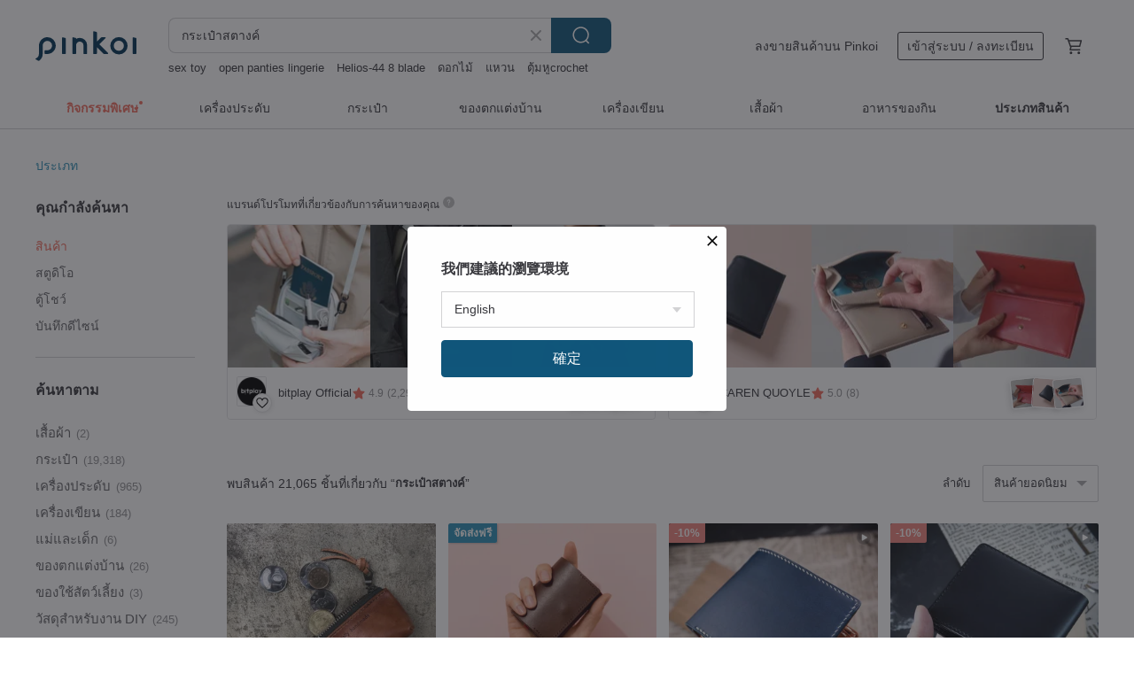

--- FILE ---
content_type: text/html; charset=utf-8
request_url: https://th.pinkoi.com/search?q=%E0%B8%81%E0%B8%A3%E0%B8%B0%E0%B9%80%E0%B8%9B%E0%B9%8B%E0%B8%B2%E0%B8%AA%E0%B8%95%E0%B8%B2%E0%B8%87%E0%B8%84%E0%B9%8C&ref_sec=related_keywords&ref_posn=6&ref_related_kw_type=auto&ref_created=1721800224&ref_entity=search_item_list&ref_entity_id=card%20holder&ref_page=1&ref_pgsz=60&ref_pgsess=1721800224
body_size: 25604
content:

<!doctype html>

<html lang="th" class="web no-js s-not-login s-th webkit" xmlns:fb="http://ogp.me/ns/fb#">
<head prefix="og: http://ogp.me/ns# fb: http://ogp.me/ns/fb# ilovepinkoi: http://ogp.me/ns/fb/ilovepinkoi#">
    <meta charset="utf-8">

        <title>ผลการค้นหาทั้งหมด กระเป๋าสตางค์ | กระเป๋าสตางค์ | Pinkoi | ตลาดซื้อขายสินค้าดีไซน์ระหว่างประเทศของเอเชีย</title>
    <meta name="keywords" content="กระเป๋าสตางค์">

        <meta name="description" content="「กระเป๋าสตางค์」ผลการค้นหา - 21,065 รายการ กระเป๋าสตางค์ สีดำ (Fold-Over Purse) 錢包 黑色US$ 108.11 TIDY mini Nuance Color Mini Wallet, Organizer, Developable Wallet, L-shaped Zipper, Leather, Made in Japan, RFIDUS$ 69.39 Nishijin Kinran Brocade 【Emerald Floral Parasol】 - Long Wallet / Wallet / Coin Purse / GiftUS$ 75.41 ค้าหางานดีไซน์ด้วยคีย์เวิร์ด">

    <meta name="twitter:card" content="summary_large_image">

        <meta property="og:title" content="กระเป๋าสตางค์ | Pinkoi">
        <meta property="og:description" content="「กระเป๋าสตางค์」ผลการค้นหา - 21,065 รายการ กระเป๋าสตางค์ สีดำ (Fold-Over Purse) 錢包 黑色US$ 108.11 TIDY mini Nuance Color Mini Wallet, Organizer, Developable Wallet, L-shaped Zipper, Leather, Made in Japan, RFIDUS$ 69.39 Nishijin Kinran Brocade 【Emerald Floral Parasol】 - Long Wallet / Wallet / Coin Purse / GiftUS$ 75.41 ค้าหางานดีไซน์ด้วยคีย์เวิร์ด">
        <meta property="og:image" content="https://cdn01.pinkoi.com/product/3BesAvsj/0/4/800x0.jpg">

    <meta property="og:type" content="product">
        <meta property="og:url" content="https://th.pinkoi.com/search?q=%E0%B8%81%E0%B8%A3%E0%B8%B0%E0%B9%80%E0%B8%9B%E0%B9%8B%E0%B8%B2%E0%B8%AA%E0%B8%95%E0%B8%B2%E0%B8%87%E0%B8%84%E0%B9%8C&ref_sec=related_keywords&ref_posn=6&ref_related_kw_type=auto&ref_created=1721800224&ref_entity=search_item_list&ref_entity_id=card+holder&ref_page=1&ref_pgsz=60&ref_pgsess=1721800224"><link rel="canonical" href="https://th.pinkoi.com/search?q=%E0%B8%81%E0%B8%A3%E0%B8%B0%E0%B9%80%E0%B8%9B%E0%B9%8B%E0%B8%B2%E0%B8%AA%E0%B8%95%E0%B8%B2%E0%B8%87%E0%B8%84%E0%B9%8C"><link rel="next" href="https://th.pinkoi.com/search?q=%E0%B8%81%E0%B8%A3%E0%B8%B0%E0%B9%80%E0%B8%9B%E0%B9%8B%E0%B8%B2%E0%B8%AA%E0%B8%95%E0%B8%B2%E0%B8%87%E0%B8%84%E0%B9%8C&page=2">

    <link rel="alternate" href="android-app://com.pinkoi/http/th.pinkoi.com/search?q=%E0%B8%81%E0%B8%A3%E0%B8%B0%E0%B9%80%E0%B8%9B%E0%B9%8B%E0%B8%B2%E0%B8%AA%E0%B8%95%E0%B8%B2%E0%B8%87%E0%B8%84%E0%B9%8C">

        <script type="application/ld+json">{"@context": "http://schema.org", "@type": "BreadcrumbList", "itemListElement": [{"@type": "ListItem", "position": 1, "item": {"@id": "https://th.pinkoi.com", "name": "Pinkoi"}}, {"@type": "ListItem", "position": 2, "item": {"@id": "https://th.pinkoi.com/search", "name": "Search"}}, {"@type": "ListItem", "position": 3, "item": {"@id": "https://th.pinkoi.com/search?q=%E0%B8%81%E0%B8%A3%E0%B8%B0%E0%B9%80%E0%B8%9B%E0%B9%8B%E0%B8%B2%E0%B8%AA%E0%B8%95%E0%B8%B2%E0%B8%87%E0%B8%84%E0%B9%8C", "name": "\u0e01\u0e23\u0e30\u0e40\u0e1b\u0e4b\u0e32\u0e2a\u0e15\u0e32\u0e07\u0e04\u0e4c"}}]}</script>

        <script type="application/ld+json">{"@context": "http://schema.org", "@type": "Product", "productID": "3BesAvsj", "sku": "3BesAvsj", "name": "\u0e01\u0e23\u0e30\u0e40\u0e1b\u0e4b\u0e32\u0e2a\u0e15\u0e32\u0e07\u0e04\u0e4c \u0e2a\u0e35\u0e14\u0e33 (Fold-Over Purse) \u9322\u5305 \u9ed1\u8272", "description": "\u0e01\u0e23\u0e30\u0e40\u0e1b\u0e4b\u0e32\u0e2a\u0e15\u0e32\u0e07\u0e04\u0e4c\u0e43\u0e1a\u0e22\u0e32\u0e27\u0e41\u0e1a\u0e1a\u0e1e\u0e31\u0e1a\u0e44\u0e14\u0e49\u0e08\u0e32\u0e01 THAMON \u0e2b\u0e19\u0e31\u0e07\u0e17\u0e33\u0e08\u0e32\u0e01\u0e27\u0e31\u0e2a\u0e14\u0e38\u0e18\u0e23\u0e23\u0e21\u0e0a\u0e32\u0e15\u0e34\u0e2d\u0e22\u0e48\u0e32\u0e07\u0e40\u0e0a\u0e48\u0e19\u0e43\u0e1a\u0e44\u0e21\u0e49 \u0e02\u0e19\u0e32\u0e14 19.9 x 9.8 x 4 \u0e40\u0e0b\u0e19\u0e15\u0e34\u0e40\u0e21\u0e15\u0e23", "image": ["https://cdn01.pinkoi.com/product/3BesAvsj/0/4/500x0.jpg"], "brand": {"@type": "Brand", "name": "THAMON"}, "offers": {"@type": "Offer", "priceCurrency": "THB", "price": 2450, "availability": "http://schema.org/InStock", "priceValidUntil": "2026-07-22", "itemCondition": "http://schema.org/NewCondition", "url": "https://th.pinkoi.com/product/3BesAvsj", "seller": {"@type": "Organization", "name": "THAMON", "url": "https://th.pinkoi.com/store/thamon"}, "hasMerchantReturnPolicy": [{"@type": "MerchantReturnPolicy", "returnPolicyCategory": "https://schema.org/MerchantReturnFiniteReturnWindow", "merchantReturnDays": 7, "returnMethod": "https://schema.org/ReturnByMail", "returnFees": "https://schema.org/FreeReturn", "applicableCountry": ["TW", "HK", "MO", "TH", "JP", "CN", "US", "SG", "CA"]}]}, "aggregateRating": {"@type": "AggregateRating", "ratingValue": 4.9, "reviewCount": 202}}</script><script type="application/ld+json">{"@context": "http://schema.org", "@type": "Product", "productID": "PGej2GLu", "sku": "PGej2GLu", "name": "TIDY mini Nuance Color Mini Wallet, Organizer, Developable Wallet, L-shaped Zipper, Leather, Made in Japan, RFID", "description": "Rakuten Ichiba Weekly Ranking Award Winner\nYahoo  Shopping Weekly Ranking Award Winner\nAmazon Ranking Award Winner\nCreema Ranking Award Winner\nminne Ranking Award Winner\nCrowdfunding Support Exceeding 320 Million Yen", "image": ["https://cdn01.pinkoi.com/product/PGej2GLu/0/1/500x0.jpg"], "brand": {"@type": "Brand", "name": "Hallelujah \u0e07\u0e32\u0e19\u0e2b\u0e19\u0e31\u0e07\u0e04\u0e38\u0e13\u0e20\u0e32\u0e1e\u0e2a\u0e44\u0e15\u0e25\u0e4c\u0e0d\u0e35\u0e48\u0e1b\u0e38\u0e48\u0e19"}, "offers": {"@type": "Offer", "priceCurrency": "THB", "price": 1747, "availability": "http://schema.org/InStock", "priceValidUntil": "2026-07-22", "itemCondition": "http://schema.org/NewCondition", "url": "https://th.pinkoi.com/product/PGej2GLu", "seller": {"@type": "Organization", "name": "Hallelujah \u0e07\u0e32\u0e19\u0e2b\u0e19\u0e31\u0e07\u0e04\u0e38\u0e13\u0e20\u0e32\u0e1e\u0e2a\u0e44\u0e15\u0e25\u0e4c\u0e0d\u0e35\u0e48\u0e1b\u0e38\u0e48\u0e19", "url": "https://th.pinkoi.com/store/hallelujahjapan"}, "hasMerchantReturnPolicy": [{"@type": "MerchantReturnPolicy", "returnPolicyCategory": "https://schema.org/MerchantReturnFiniteReturnWindow", "merchantReturnDays": 7, "returnMethod": "https://schema.org/ReturnByMail", "returnFees": "https://schema.org/FreeReturn", "applicableCountry": ["TW", "HK", "MO", "TH", "JP", "CN", "US", "SG", "CA"]}]}, "aggregateRating": {"@type": "AggregateRating", "ratingValue": 4.9, "reviewCount": 1613}}</script><script type="application/ld+json">{"@context": "http://schema.org", "@type": "Product", "productID": "rZscYGdL", "sku": "rZscYGdL", "name": "Nishijin Kinran Brocade \u3010Emerald Floral Parasol\u3011 - Long Wallet / Wallet / Coin Purse / Gift", "description": "Material  Deep  serene emerald green with layered  scale-like embroidery of various patterns exquisitely elegant and timeless    Delicate off-white cotton lining \n The patterns are distributed unevenly  so each bag's motif will vary", "image": ["https://cdn01.pinkoi.com/product/rZscYGdL/0/1/500x0.jpg"], "brand": {"@type": "Brand", "name": "bagme"}, "offers": {"@type": "Offer", "priceCurrency": "THB", "price": 1813, "availability": "http://schema.org/InStock", "priceValidUntil": "2026-07-22", "itemCondition": "http://schema.org/NewCondition", "url": "https://th.pinkoi.com/product/rZscYGdL", "seller": {"@type": "Organization", "name": "bagme", "url": "https://th.pinkoi.com/store/bagme"}, "hasMerchantReturnPolicy": [{"@type": "MerchantReturnPolicy", "returnPolicyCategory": "https://schema.org/MerchantReturnFiniteReturnWindow", "merchantReturnDays": 7, "returnMethod": "https://schema.org/ReturnByMail", "returnFees": "https://schema.org/FreeReturn", "applicableCountry": ["TW", "HK", "MO", "TH", "JP", "CN", "US", "SG", "CA"]}]}, "aggregateRating": {"@type": "AggregateRating", "ratingValue": 5.0, "reviewCount": 2150}}</script><script type="application/ld+json">{"@context": "http://schema.org", "@type": "Product", "productID": "j3ViVF5x", "sku": "j3ViVF5x", "name": "\u3010Custom Name\u3011Compact \u0026 Petite Genuine Leather Mini Wallet | 3 Colors | Birthday Gift | New Year Gift", "description": "Compact and petite design  lightweight for effortless carrying  weighing only 50-60g \nThe coin purse and bill compartment are connected for convenient access  Complimentary engraving available  The leather develops a warmer  richer sheen with use", "image": ["https://cdn01.pinkoi.com/product/j3ViVF5x/0/18/500x0.jpg"], "brand": {"@type": "Brand", "name": "L.I.S Leather In Sun"}, "offers": {"@type": "Offer", "priceCurrency": "THB", "price": 2164, "availability": "http://schema.org/InStock", "priceValidUntil": "2026-07-22", "itemCondition": "http://schema.org/NewCondition", "url": "https://th.pinkoi.com/product/j3ViVF5x", "seller": {"@type": "Organization", "name": "L.I.S Leather In Sun", "url": "https://th.pinkoi.com/store/lissun"}, "hasMerchantReturnPolicy": [{"@type": "MerchantReturnPolicy", "returnPolicyCategory": "https://schema.org/MerchantReturnFiniteReturnWindow", "merchantReturnDays": 7, "returnMethod": "https://schema.org/ReturnByMail", "returnFees": "https://schema.org/FreeReturn", "applicableCountry": ["TW", "HK", "MO", "TH", "JP", "CN", "US", "SG", "CA"]}]}, "aggregateRating": {"@type": "AggregateRating", "ratingValue": 5.0, "reviewCount": 6136}}</script><script type="application/ld+json">{"@context": "http://schema.org", "@type": "Product", "productID": "KGbqdhHd", "sku": "KGbqdhHd", "name": "CHENSON Genuine Leather Ultra-Slim First Generation 8-Card Long Wallet with Independent Coin Pocket (W20413)", "description": "Ships 1 business day after order date \n  Please dim your screen brightness to 20  before ordering  Those who are sensitive to color differences are advised not to purchase \n  Refer to the  Return   Exchange Policy  in our shop story \n  For detailed product information  please scroll to the bottom of the page \n  If you need to change the color after placing an order  please apply for a refund and reorder", "image": ["https://cdn01.pinkoi.com/product/KGbqdhHd/0/4/500x0.jpg"], "brand": {"@type": "Brand", "name": "CHENSON"}, "offers": {"@type": "Offer", "priceCurrency": "THB", "price": 910, "availability": "http://schema.org/InStock", "priceValidUntil": "2026-07-22", "itemCondition": "http://schema.org/NewCondition", "url": "https://th.pinkoi.com/product/KGbqdhHd", "seller": {"@type": "Organization", "name": "CHENSON", "url": "https://th.pinkoi.com/store/chenson"}, "hasMerchantReturnPolicy": [{"@type": "MerchantReturnPolicy", "returnPolicyCategory": "https://schema.org/MerchantReturnFiniteReturnWindow", "merchantReturnDays": 7, "returnMethod": "https://schema.org/ReturnByMail", "returnFees": "https://schema.org/FreeReturn", "applicableCountry": ["TW", "HK", "MO", "TH", "JP", "CN", "US", "SG", "CA"]}]}, "aggregateRating": {"@type": "AggregateRating", "ratingValue": 5.0, "reviewCount": 5226}}</script><script type="application/ld+json">{"@context": "http://schema.org", "@type": "Product", "productID": "xyKL4pHz", "sku": "xyKL4pHz", "name": "Golden Cylinder Coin Purse / Classic Solid Color / Crimson", "description": "A cylindrical coin purse  perfectly sized to fit in one hand  It neatly organizes coins from NT 1 to NT 50  making transactions clear and effortless  eliminating the struggle of fumbling for change  Say goodbye to coin clutter and give your loose change a proper home  A must-have for those who love organization and have a penchant for collecting coins  The inner compartment can hold up to 2 banknotes  and a side ring allows it to be attached to bags or belt loops", "image": ["https://cdn01.pinkoi.com/product/xyKL4pHz/0/1/500x0.jpg"], "brand": {"@type": "Brand", "name": "destinyleathergoods"}, "offers": {"@type": "Offer", "priceCurrency": "THB", "price": 1626, "availability": "http://schema.org/InStock", "priceValidUntil": "2026-07-22", "itemCondition": "http://schema.org/NewCondition", "url": "https://th.pinkoi.com/product/xyKL4pHz", "seller": {"@type": "Organization", "name": "destinyleathergoods", "url": "https://th.pinkoi.com/store/destinyleathergoods"}, "hasMerchantReturnPolicy": [{"@type": "MerchantReturnPolicy", "returnPolicyCategory": "https://schema.org/MerchantReturnFiniteReturnWindow", "merchantReturnDays": 7, "returnMethod": "https://schema.org/ReturnByMail", "returnFees": "https://schema.org/FreeReturn", "applicableCountry": ["TW", "HK", "MO", "TH", "JP", "CN", "US", "SG", "CA"]}]}, "aggregateRating": {"@type": "AggregateRating", "ratingValue": 5.0, "reviewCount": 140}}</script><script type="application/ld+json">{"@context": "http://schema.org", "@type": "Product", "productID": "5z7FZNDu", "sku": "5z7FZNDu", "name": "- Washed Paper Long Clip/Dry Naked Powder -*New Color*Vegan Paper Leather", "description": "Washed paper leather is a practical and environmentally friendly material for daily use\nFor vegetarians \n\nHand-dyed with water paper leather and leather\nWear-resistant  not easy to tear  light and thin\nIt is durable  novel and eco-friendly", "image": ["https://cdn01.pinkoi.com/product/5z7FZNDu/0/1/500x0.jpg"], "brand": {"@type": "Brand", "name": "op-zolder"}, "offers": {"@type": "Offer", "priceCurrency": "THB", "price": 1024, "availability": "http://schema.org/InStock", "priceValidUntil": "2026-07-22", "itemCondition": "http://schema.org/NewCondition", "url": "https://th.pinkoi.com/product/5z7FZNDu", "seller": {"@type": "Organization", "name": "op-zolder", "url": "https://th.pinkoi.com/store/op-zolder"}, "hasMerchantReturnPolicy": [{"@type": "MerchantReturnPolicy", "returnPolicyCategory": "https://schema.org/MerchantReturnFiniteReturnWindow", "merchantReturnDays": 7, "returnMethod": "https://schema.org/ReturnByMail", "returnFees": "https://schema.org/FreeReturn", "applicableCountry": ["TW", "HK", "MO", "TH", "JP", "CN", "US", "SG", "CA"]}]}, "aggregateRating": {"@type": "AggregateRating", "ratingValue": 5.0, "reviewCount": 2570}}</script><script type="application/ld+json">{"@context": "http://schema.org", "@type": "Product", "productID": "C7hSDSRY", "sku": "C7hSDSRY", "name": "Long Wallet with Clasp in Handmade Genuine Leather - Emerald", "description": "Our classic  clasping long wallet can easily fit all your daily essentials without extra bulk  Featuring an elegant and timeless silhouette  this slim wallet has eight slots for cards  two pockets for bills  a coin pocket with zipper closure  and some extra room for all the receipts you've been collecting", "image": ["https://cdn01.pinkoi.com/product/C7hSDSRY/0/4/500x0.jpg"], "brand": {"@type": "Brand", "name": "Yamamoto Leather Workshop"}, "offers": {"@type": "Offer", "priceCurrency": "THB", "price": 3603, "availability": "http://schema.org/InStock", "priceValidUntil": "2026-07-22", "itemCondition": "http://schema.org/NewCondition", "url": "https://th.pinkoi.com/product/C7hSDSRY", "seller": {"@type": "Organization", "name": "Yamamoto Leather Workshop", "url": "https://th.pinkoi.com/store/shika1811"}, "hasMerchantReturnPolicy": [{"@type": "MerchantReturnPolicy", "returnPolicyCategory": "https://schema.org/MerchantReturnFiniteReturnWindow", "merchantReturnDays": 7, "returnMethod": "https://schema.org/ReturnByMail", "returnFees": "https://schema.org/FreeReturn", "applicableCountry": ["TW", "HK", "MO", "TH", "JP", "CN", "US", "SG", "CA"]}]}, "aggregateRating": {"@type": "AggregateRating", "ratingValue": 4.9, "reviewCount": 1462}}</script><script type="application/ld+json">{"@context": "http://schema.org", "@type": "Product", "productID": "fWQqTGZJ", "sku": "fWQqTGZJ", "name": "- Washable Paper Clasp Wallet / Sunflower Yellow - *2025 New Arrival* Vegan Leather", "description": "Washable paper leather is a practical and eco-friendly material for everyday use \nsuitable for vegans \n\nCombining washable paper leather with handmade dyeing \nit is durable  tear-resistant  lightweight  and thin \noffering longevity  novelty  and environmental friendliness", "image": ["https://cdn01.pinkoi.com/product/fWQqTGZJ/0/2/500x0.jpg"], "brand": {"@type": "Brand", "name": "op-zolder"}, "offers": {"@type": "Offer", "priceCurrency": "THB", "price": 1024, "availability": "http://schema.org/InStock", "priceValidUntil": "2026-07-22", "itemCondition": "http://schema.org/NewCondition", "url": "https://th.pinkoi.com/product/fWQqTGZJ", "seller": {"@type": "Organization", "name": "op-zolder", "url": "https://th.pinkoi.com/store/op-zolder"}, "hasMerchantReturnPolicy": [{"@type": "MerchantReturnPolicy", "returnPolicyCategory": "https://schema.org/MerchantReturnFiniteReturnWindow", "merchantReturnDays": 7, "returnMethod": "https://schema.org/ReturnByMail", "returnFees": "https://schema.org/FreeReturn", "applicableCountry": ["TW", "HK", "MO", "TH", "JP", "CN", "US", "SG", "CA"]}]}, "aggregateRating": {"@type": "AggregateRating", "ratingValue": 5.0, "reviewCount": 2570}}</script><script type="application/ld+json">{"@context": "http://schema.org", "@type": "Product", "productID": "UqBxRHpb", "sku": "UqBxRHpb", "name": "- Washed Paper Long Clip/Sunflower Yellow -*New Color*Vegan Paper Leather", "description": "Washed paper leather is a practical and environmentally friendly material for daily use\nFor vegetarians \n\nHand-dyed with water paper leather and leather\nWear-resistant  not easy to tear  light and thin\nIt is durable  novel and eco-friendly", "image": ["https://cdn01.pinkoi.com/product/UqBxRHpb/0/3/500x0.jpg"], "brand": {"@type": "Brand", "name": "op-zolder"}, "offers": {"@type": "Offer", "priceCurrency": "THB", "price": 1024, "availability": "http://schema.org/InStock", "priceValidUntil": "2026-07-22", "itemCondition": "http://schema.org/NewCondition", "url": "https://th.pinkoi.com/product/UqBxRHpb", "seller": {"@type": "Organization", "name": "op-zolder", "url": "https://th.pinkoi.com/store/op-zolder"}, "hasMerchantReturnPolicy": [{"@type": "MerchantReturnPolicy", "returnPolicyCategory": "https://schema.org/MerchantReturnFiniteReturnWindow", "merchantReturnDays": 7, "returnMethod": "https://schema.org/ReturnByMail", "returnFees": "https://schema.org/FreeReturn", "applicableCountry": ["TW", "HK", "MO", "TH", "JP", "CN", "US", "SG", "CA"]}]}, "aggregateRating": {"@type": "AggregateRating", "ratingValue": 5.0, "reviewCount": 2570}}</script><script type="application/ld+json">{"@context": "http://schema.org", "@type": "Product", "productID": "F4pAcwK5", "sku": "F4pAcwK5", "name": "2026 Year of the Horse Brocade Silk Embroidered Small Coin Purse - Embroidered the Money (Show me the money)", "description": "Embrace a prosperous 2026 and carry  opening and closing  luck and fortune with you  Brocade silk weaves symbolize splendor and nobility  Kyoto Nai incorporates the meaning of the Year of the Horse to transform grand aesthetics into a practical  everyday coin purse  May your hard work yield abundance  and may wealth rush in like galloping horses", "image": ["https://cdn02.pinkoi.com/product/F4pAcwK5/0/1/500x0.jpg"], "brand": {"@type": "Brand", "name": "Gamakuchi Workshop"}, "offers": {"@type": "Offer", "priceCurrency": "THB", "price": 1187, "availability": "http://schema.org/InStock", "priceValidUntil": "2026-07-22", "itemCondition": "http://schema.org/NewCondition", "url": "https://th.pinkoi.com/product/F4pAcwK5", "seller": {"@type": "Organization", "name": "Gamakuchi Workshop", "url": "https://th.pinkoi.com/store/gamakuchi"}, "hasMerchantReturnPolicy": [{"@type": "MerchantReturnPolicy", "returnPolicyCategory": "https://schema.org/MerchantReturnFiniteReturnWindow", "merchantReturnDays": 7, "returnMethod": "https://schema.org/ReturnByMail", "returnFees": "https://schema.org/FreeReturn", "applicableCountry": ["TW", "HK", "MO", "TH", "JP", "CN", "US", "SG", "CA"]}]}, "aggregateRating": {"@type": "AggregateRating", "ratingValue": 5.0, "reviewCount": 5778}}</script><script type="application/ld+json">{"@context": "http://schema.org", "@type": "Product", "productID": "JeeRXci9", "sku": "JeeRXci9", "name": "- Washable Paper Long Wallet / Olive Green *Vegan Paper Leather", "description": "The color of the zipper teeth on the long wallet may vary with each batch of materials purchased  If you are concerned about it being exactly the same as shown on the product page  please discuss and communicate directly with the designer", "image": ["https://cdn02.pinkoi.com/product/JeeRXci9/0/3/500x0.jpg"], "brand": {"@type": "Brand", "name": "op-zolder"}, "offers": {"@type": "Offer", "priceCurrency": "THB", "price": 1024, "availability": "http://schema.org/InStock", "priceValidUntil": "2026-07-22", "itemCondition": "http://schema.org/NewCondition", "url": "https://th.pinkoi.com/product/JeeRXci9", "seller": {"@type": "Organization", "name": "op-zolder", "url": "https://th.pinkoi.com/store/op-zolder"}, "hasMerchantReturnPolicy": [{"@type": "MerchantReturnPolicy", "returnPolicyCategory": "https://schema.org/MerchantReturnFiniteReturnWindow", "merchantReturnDays": 7, "returnMethod": "https://schema.org/ReturnByMail", "returnFees": "https://schema.org/FreeReturn", "applicableCountry": ["TW", "HK", "MO", "TH", "JP", "CN", "US", "SG", "CA"]}]}, "aggregateRating": {"@type": "AggregateRating", "ratingValue": 5.0, "reviewCount": 2570}}</script><script type="application/ld+json">{"@context": "http://schema.org", "@type": "Product", "productID": "6WpEKHHq", "sku": "6WpEKHHq", "name": "il modo mini Compact Wallet STATUSY Made in Japan Card Coin Purse Short Wallet Wallet", "description": "il modo mini Compact Wallet Challenging the Smallest Wallet Yet \nInheriting the excellent genes of past il modo designs  we present our  first-ever  compact wallet  This mini compact wallet combines the generous capacity of a long wallet with the sleek portability of a short wallet  It accommodates bills  coins  and cards simultaneously  making it ideal for everyday use and a stylish personal accessory", "image": ["https://cdn01.pinkoi.com/product/6WpEKHHq/0/1/500x0.jpg"], "brand": {"@type": "Brand", "name": "statusy-tw"}, "offers": {"@type": "Offer", "priceCurrency": "THB", "price": 4958, "availability": "http://schema.org/InStock", "priceValidUntil": "2026-07-22", "itemCondition": "http://schema.org/NewCondition", "url": "https://th.pinkoi.com/product/6WpEKHHq", "seller": {"@type": "Organization", "name": "statusy-tw", "url": "https://th.pinkoi.com/store/statusy-tw"}, "hasMerchantReturnPolicy": [{"@type": "MerchantReturnPolicy", "returnPolicyCategory": "https://schema.org/MerchantReturnFiniteReturnWindow", "merchantReturnDays": 7, "returnMethod": "https://schema.org/ReturnByMail", "returnFees": "https://schema.org/FreeReturn", "applicableCountry": ["TW", "HK", "MO", "TH", "JP", "CN", "US", "SG", "CA"]}]}, "aggregateRating": {"@type": "AggregateRating", "ratingValue": 5.0, "reviewCount": 42}}</script><script type="application/ld+json">{"@context": "http://schema.org", "@type": "Product", "productID": "QyjKX4Ma", "sku": "QyjKX4Ma", "name": "TIDY Wallet: Organized Interior, A Wallet You Cultivate Yourself, All-Leather L-Zip Long Wallet, Gift", "description": "Rakuten Ichiba Weekly Ranking Award Winner\nYahoo  Shopping Weekly Ranking Award Winner\nAmazon Ranking Award Winner\nCreema Ranking Award Winner\nminne Ranking Award Winner\nCrowdfunding Support Exceeding 320 Million Yen", "image": ["https://cdn02.pinkoi.com/product/QyjKX4Ma/0/9/500x0.jpg"], "brand": {"@type": "Brand", "name": "Hallelujah \u0e07\u0e32\u0e19\u0e2b\u0e19\u0e31\u0e07\u0e04\u0e38\u0e13\u0e20\u0e32\u0e1e\u0e2a\u0e44\u0e15\u0e25\u0e4c\u0e0d\u0e35\u0e48\u0e1b\u0e38\u0e48\u0e19"}, "offers": {"@type": "Offer", "priceCurrency": "THB", "price": 2575, "availability": "http://schema.org/InStock", "priceValidUntil": "2026-07-22", "itemCondition": "http://schema.org/NewCondition", "url": "https://th.pinkoi.com/product/QyjKX4Ma", "seller": {"@type": "Organization", "name": "Hallelujah \u0e07\u0e32\u0e19\u0e2b\u0e19\u0e31\u0e07\u0e04\u0e38\u0e13\u0e20\u0e32\u0e1e\u0e2a\u0e44\u0e15\u0e25\u0e4c\u0e0d\u0e35\u0e48\u0e1b\u0e38\u0e48\u0e19", "url": "https://th.pinkoi.com/store/hallelujahjapan"}, "hasMerchantReturnPolicy": [{"@type": "MerchantReturnPolicy", "returnPolicyCategory": "https://schema.org/MerchantReturnFiniteReturnWindow", "merchantReturnDays": 7, "returnMethod": "https://schema.org/ReturnByMail", "returnFees": "https://schema.org/FreeReturn", "applicableCountry": ["TW", "HK", "MO", "TH", "JP", "CN", "US", "SG", "CA"]}]}, "aggregateRating": {"@type": "AggregateRating", "ratingValue": 4.9, "reviewCount": 1613}}</script><script type="application/ld+json">{"@context": "http://schema.org", "@type": "Product", "productID": "hGnwrGNM", "sku": "hGnwrGNM", "name": "\u3010Christmas Gift Box\u3011Shokunin (\u5320) Series - Full Leather Mini Coin Purse Wallet", "description": "Limited Edition New Colors of a Hugely Popular Item  Elegantly Launched  A full-leather mini coin purse wallet  crafted with unwavering  artisan spirit  The tri-fold design makes this wallet exceptionally compact and easy to carry  while ensuring it can still hold bills and coins without compromising storage capacity  The leather's warm  smooth texture will complement your elegant taste  Each color is available in limited quantities  so order yours now", "image": ["https://cdn01.pinkoi.com/product/hGnwrGNM/0/1/500x0.jpg"], "brand": {"@type": "Brand", "name": "Yamamoto Leather Workshop"}, "offers": {"@type": "Offer", "priceCurrency": "THB", "price": 3845, "availability": "http://schema.org/InStock", "priceValidUntil": "2026-07-22", "itemCondition": "http://schema.org/NewCondition", "url": "https://th.pinkoi.com/product/hGnwrGNM", "seller": {"@type": "Organization", "name": "Yamamoto Leather Workshop", "url": "https://th.pinkoi.com/store/shika1811"}, "hasMerchantReturnPolicy": [{"@type": "MerchantReturnPolicy", "returnPolicyCategory": "https://schema.org/MerchantReturnFiniteReturnWindow", "merchantReturnDays": 7, "returnMethod": "https://schema.org/ReturnByMail", "returnFees": "https://schema.org/FreeReturn", "applicableCountry": ["TW", "HK", "MO", "TH", "JP", "CN", "US", "SG", "CA"]}]}, "aggregateRating": {"@type": "AggregateRating", "ratingValue": 4.9, "reviewCount": 1462}}</script><script type="application/ld+json">{"@context": "http://schema.org", "@type": "Product", "productID": "sJbypdvc", "sku": "sJbypdvc", "name": "\u3010Eco-Sustainable\u3011Minimalist Solid Color Series Multi-Purpose Card Holder", "description": "This item is made to order and requires 15 days  excluding holidays  for production  Thank you for your understanding", "image": ["https://cdn01.pinkoi.com/product/sJbypdvc/0/1/500x0.jpg"], "brand": {"@type": "Brand", "name": "ideasfromlife"}, "offers": {"@type": "Offer", "priceCurrency": "THB", "price": 1439, "availability": "http://schema.org/InStock", "priceValidUntil": "2026-07-22", "itemCondition": "http://schema.org/NewCondition", "url": "https://th.pinkoi.com/product/sJbypdvc", "seller": {"@type": "Organization", "name": "ideasfromlife", "url": "https://th.pinkoi.com/store/ideasfromlife"}, "hasMerchantReturnPolicy": [{"@type": "MerchantReturnPolicy", "returnPolicyCategory": "https://schema.org/MerchantReturnFiniteReturnWindow", "merchantReturnDays": 7, "returnMethod": "https://schema.org/ReturnByMail", "returnFees": "https://schema.org/FreeReturn", "applicableCountry": ["TW", "HK", "MO", "TH", "JP", "CN", "US", "SG", "CA"]}]}, "aggregateRating": {"@type": "AggregateRating", "ratingValue": 4.9, "reviewCount": 557}}</script><script type="application/ld+json">{"@context": "http://schema.org", "@type": "Product", "productID": "gaMzbBa9", "sku": "gaMzbBa9", "name": "pinsel long wallet : blue grey", "description": "\u0e01\u0e23\u0e30\u0e40\u0e1b\u0e4b\u0e32\u0e2a\u0e15\u0e32\u0e07\u0e04\u0e4c\u0e2b\u0e19\u0e31\u0e07\u0e41\u0e17\u0e49\u0e43\u0e1a\u0e22\u0e32\u0e27", "image": ["https://cdn02.pinkoi.com/product/gaMzbBa9/0/24/500x0.jpg"], "brand": {"@type": "Brand", "name": "Pinsel on the Shelf"}, "offers": {"@type": "Offer", "priceCurrency": "THB", "price": 2890, "availability": "http://schema.org/InStock", "priceValidUntil": "2026-07-22", "itemCondition": "http://schema.org/NewCondition", "url": "https://th.pinkoi.com/product/gaMzbBa9", "seller": {"@type": "Organization", "name": "Pinsel on the Shelf", "url": "https://th.pinkoi.com/store/pinselontheshelf"}, "hasMerchantReturnPolicy": [{"@type": "MerchantReturnPolicy", "returnPolicyCategory": "https://schema.org/MerchantReturnFiniteReturnWindow", "merchantReturnDays": 7, "returnMethod": "https://schema.org/ReturnByMail", "returnFees": "https://schema.org/FreeReturn", "applicableCountry": ["TW", "HK", "MO", "TH", "JP", "CN", "US", "SG", "CA"]}]}, "aggregateRating": {"@type": "AggregateRating", "ratingValue": 4.9, "reviewCount": 640}}</script><script type="application/ld+json">{"@context": "http://schema.org", "@type": "Product", "productID": "uv8VdPzb", "sku": "uv8VdPzb", "name": "Compact Wallet That Doesn't Fold Bills [Three Cats] Embroidered Genuine Leather Shrink Leather Cat Mini Wallet Gift A315I", "description": "Introducing our popular  Three Cats  series  \nA compact wallet made of genuine leather with exceptional storage capacity \n1  Spacious free pocket\n2  Accordion-style card pockets\n3  Box-type coin case\nRecommended for those who live with cats  or as a gift for cat lovers", "image": ["https://cdn01.pinkoi.com/product/uv8VdPzb/0/1/500x0.jpg"], "brand": {"@type": "Brand", "name": "\u0e04\u0e32\u0e21\u0e30\u0e40\u0e21\u0e30 \u0e42\u0e04\u0e42\u0e1a"}, "offers": {"@type": "Offer", "priceCurrency": "THB", "price": 1414, "availability": "http://schema.org/InStock", "priceValidUntil": "2026-07-22", "itemCondition": "http://schema.org/NewCondition", "url": "https://th.pinkoi.com/product/uv8VdPzb", "seller": {"@type": "Organization", "name": "\u0e04\u0e32\u0e21\u0e30\u0e40\u0e21\u0e30 \u0e42\u0e04\u0e42\u0e1a", "url": "https://th.pinkoi.com/store/kamome-studio"}, "hasMerchantReturnPolicy": [{"@type": "MerchantReturnPolicy", "returnPolicyCategory": "https://schema.org/MerchantReturnFiniteReturnWindow", "merchantReturnDays": 7, "returnMethod": "https://schema.org/ReturnByMail", "returnFees": "https://schema.org/FreeReturn", "applicableCountry": ["TW", "HK", "MO", "TH", "JP", "CN", "US", "SG", "CA"]}]}, "aggregateRating": {"@type": "AggregateRating", "ratingValue": 5.0, "reviewCount": 390}}</script><script type="application/ld+json">{"@context": "http://schema.org", "@type": "Product", "productID": "2PGaXWAd", "sku": "2PGaXWAd", "name": "- Washable Paper Long Wallet / Mist Color - *2024 New Color* Vegan Paper Leather", "description": "- 2024 Studio New Dye\nFresh Mint Green", "image": ["https://cdn01.pinkoi.com/product/2PGaXWAd/0/1/500x0.jpg"], "brand": {"@type": "Brand", "name": "op-zolder"}, "offers": {"@type": "Offer", "priceCurrency": "THB", "price": 1024, "availability": "http://schema.org/InStock", "priceValidUntil": "2026-07-22", "itemCondition": "http://schema.org/NewCondition", "url": "https://th.pinkoi.com/product/2PGaXWAd", "seller": {"@type": "Organization", "name": "op-zolder", "url": "https://th.pinkoi.com/store/op-zolder"}, "hasMerchantReturnPolicy": [{"@type": "MerchantReturnPolicy", "returnPolicyCategory": "https://schema.org/MerchantReturnFiniteReturnWindow", "merchantReturnDays": 7, "returnMethod": "https://schema.org/ReturnByMail", "returnFees": "https://schema.org/FreeReturn", "applicableCountry": ["TW", "HK", "MO", "TH", "JP", "CN", "US", "SG", "CA"]}]}, "aggregateRating": {"@type": "AggregateRating", "ratingValue": 5.0, "reviewCount": 2570}}</script><script type="application/ld+json">{"@context": "http://schema.org", "@type": "Product", "productID": "QXUdhPua", "sku": "QXUdhPua", "name": "- Paper Texture L-Zip Short Wallet / *Mist* New Arrival 2026 *Vegan Paper Leather", "description": "Eco-friendly  animal-friendly design  a must-have for earth-conscious individuals \nA Taiwanese design brand that won't be replaced by AI \nRare handmade pieces  the perfect gift for a unique style", "image": ["https://cdn02.pinkoi.com/product/QXUdhPua/0/3/500x0.jpg"], "brand": {"@type": "Brand", "name": "op-zolder"}, "offers": {"@type": "Offer", "priceCurrency": "THB", "price": 970, "availability": "http://schema.org/InStock", "priceValidUntil": "2026-07-22", "itemCondition": "http://schema.org/NewCondition", "url": "https://th.pinkoi.com/product/QXUdhPua", "seller": {"@type": "Organization", "name": "op-zolder", "url": "https://th.pinkoi.com/store/op-zolder"}, "hasMerchantReturnPolicy": [{"@type": "MerchantReturnPolicy", "returnPolicyCategory": "https://schema.org/MerchantReturnFiniteReturnWindow", "merchantReturnDays": 7, "returnMethod": "https://schema.org/ReturnByMail", "returnFees": "https://schema.org/FreeReturn", "applicableCountry": ["TW", "HK", "MO", "TH", "JP", "CN", "US", "SG", "CA"]}]}, "aggregateRating": {"@type": "AggregateRating", "ratingValue": 5.0, "reviewCount": 2570}}</script><script type="application/ld+json">{"@context": "http://schema.org", "@type": "Product", "productID": "nQvyh4uE", "sku": "nQvyh4uE", "name": "Slim Long Wallet: Perfectly stores bills without folding, fits passbooks, holds 6 cards, and makes coins easily visible. Made from super lightweight, durable, high-quality synthetic leather that is resistant to water and scratches.", "description": "- A long wallet that perfectly fits bills without folding  It features 6 card pockets and ample space for coins \n- Durable and resistant to scratches and water  Made from high-quality Japanese synthetic leather  offering a comfortable feel", "image": ["https://cdn02.pinkoi.com/product/nQvyh4uE/0/3/500x0.jpg"], "brand": {"@type": "Brand", "name": "\u0e42\u0e04\u0e42\u0e04\u0e0a\u0e34 \u0e42\u0e04\u0e42\u0e1a\u0e30"}, "offers": {"@type": "Offer", "priceCurrency": "THB", "price": 1920, "availability": "http://schema.org/InStock", "priceValidUntil": "2026-07-22", "itemCondition": "http://schema.org/NewCondition", "url": "https://th.pinkoi.com/product/nQvyh4uE", "seller": {"@type": "Organization", "name": "\u0e42\u0e04\u0e42\u0e04\u0e0a\u0e34 \u0e42\u0e04\u0e42\u0e1a\u0e30", "url": "https://th.pinkoi.com/store/cocochikobo"}, "hasMerchantReturnPolicy": [{"@type": "MerchantReturnPolicy", "returnPolicyCategory": "https://schema.org/MerchantReturnFiniteReturnWindow", "merchantReturnDays": 7, "returnMethod": "https://schema.org/ReturnByMail", "returnFees": "https://schema.org/FreeReturn", "applicableCountry": ["TW", "HK", "MO", "TH", "JP", "CN", "US", "SG", "CA"]}]}, "aggregateRating": {"@type": "AggregateRating", "ratingValue": 5.0, "reviewCount": 426}}</script><script type="application/ld+json">{"@context": "http://schema.org", "@type": "Product", "productID": "jTym9Ud4", "sku": "jTym9Ud4", "name": "- Washable Paper Long Wallet / Milk Tea Brown - *2024 New Color* Vegan Paper Leather", "description": "2024 Studio New Dye\nA Must-Have Shade for Milk Tea Lovers", "image": ["https://cdn01.pinkoi.com/product/jTym9Ud4/0/1/500x0.jpg"], "brand": {"@type": "Brand", "name": "op-zolder"}, "offers": {"@type": "Offer", "priceCurrency": "THB", "price": 1024, "availability": "http://schema.org/InStock", "priceValidUntil": "2026-07-22", "itemCondition": "http://schema.org/NewCondition", "url": "https://th.pinkoi.com/product/jTym9Ud4", "seller": {"@type": "Organization", "name": "op-zolder", "url": "https://th.pinkoi.com/store/op-zolder"}, "hasMerchantReturnPolicy": [{"@type": "MerchantReturnPolicy", "returnPolicyCategory": "https://schema.org/MerchantReturnFiniteReturnWindow", "merchantReturnDays": 7, "returnMethod": "https://schema.org/ReturnByMail", "returnFees": "https://schema.org/FreeReturn", "applicableCountry": ["TW", "HK", "MO", "TH", "JP", "CN", "US", "SG", "CA"]}]}, "aggregateRating": {"@type": "AggregateRating", "ratingValue": 5.0, "reviewCount": 2570}}</script><script type="application/ld+json">{"@context": "http://schema.org", "@type": "Product", "productID": "tBLJxbu4", "sku": "tBLJxbu4", "name": "- Paper Leather Zipper Coin Cardholder / Milk Tea Brown - *2024 New Color* Vegan Paper Leather", "description": "Milk Tea Brown is a new shade developed and dyed in our studio for 2024 \nA must-have color for milk tea enthusiasts \nWith a warm  soft saturation  available in limited quantities", "image": ["https://cdn01.pinkoi.com/product/tBLJxbu4/0/3/500x0.jpg"], "brand": {"@type": "Brand", "name": "op-zolder"}, "offers": {"@type": "Offer", "priceCurrency": "THB", "price": 919, "availability": "http://schema.org/InStock", "priceValidUntil": "2026-07-22", "itemCondition": "http://schema.org/NewCondition", "url": "https://th.pinkoi.com/product/tBLJxbu4", "seller": {"@type": "Organization", "name": "op-zolder", "url": "https://th.pinkoi.com/store/op-zolder"}, "hasMerchantReturnPolicy": [{"@type": "MerchantReturnPolicy", "returnPolicyCategory": "https://schema.org/MerchantReturnFiniteReturnWindow", "merchantReturnDays": 7, "returnMethod": "https://schema.org/ReturnByMail", "returnFees": "https://schema.org/FreeReturn", "applicableCountry": ["TW", "HK", "MO", "TH", "JP", "CN", "US", "SG", "CA"]}]}, "aggregateRating": {"@type": "AggregateRating", "ratingValue": 5.0, "reviewCount": 2570}}</script><script type="application/ld+json">{"@context": "http://schema.org", "@type": "Product", "productID": "FtWPB2Mk", "sku": "FtWPB2Mk", "name": "\u3010Gift Box\u3011Genuine Leather Trifold Wallet Bifold X-1442 Light oil / Yellow Brown V / Red Brown V / Gray N", "description": "Crafted from natural top-grain leather  each KOBY piece is meticulously handmade  from dyeing and oiling to stitching and polishing  This artisanal approach is complemented by machine stitching for enhanced durability  infusing each leather good with a sense of warmth and personality  Over time and with use  the leather's color will deepen  transforming it into a trusted companion that ages gracefully alongside you", "image": ["https://cdn02.pinkoi.com/product/FtWPB2Mk/0/16/500x0.jpg"], "brand": {"@type": "Brand", "name": "colbieleather"}, "offers": {"@type": "Offer", "priceCurrency": "THB", "price": 1088, "availability": "http://schema.org/InStock", "priceValidUntil": "2026-07-22", "itemCondition": "http://schema.org/NewCondition", "url": "https://th.pinkoi.com/product/FtWPB2Mk", "seller": {"@type": "Organization", "name": "colbieleather", "url": "https://th.pinkoi.com/store/colbieleather"}, "hasMerchantReturnPolicy": [{"@type": "MerchantReturnPolicy", "returnPolicyCategory": "https://schema.org/MerchantReturnFiniteReturnWindow", "merchantReturnDays": 7, "returnMethod": "https://schema.org/ReturnByMail", "returnFees": "https://schema.org/FreeReturn", "applicableCountry": ["TW", "HK", "MO", "TH", "JP", "CN", "US", "SG", "CA"]}]}, "aggregateRating": {"@type": "AggregateRating", "ratingValue": 5.0, "reviewCount": 2623}}</script><script type="application/ld+json">{"@context": "http://schema.org", "@type": "Product", "productID": "pDK7QtAi", "sku": "pDK7QtAi", "name": "6 Coin Short Wallet - Blue Summer Floral", "description": "Separate compartments for different coin denominations  and a large independent pocket for banknotes  making it more convenient to use", "image": ["https://cdn02.pinkoi.com/product/pDK7QtAi/0/1/500x0.jpg"], "brand": {"@type": "Brand", "name": "meda"}, "offers": {"@type": "Offer", "priceCurrency": "THB", "price": 1297, "availability": "http://schema.org/InStock", "priceValidUntil": "2026-07-22", "itemCondition": "http://schema.org/NewCondition", "url": "https://th.pinkoi.com/product/pDK7QtAi", "seller": {"@type": "Organization", "name": "meda", "url": "https://th.pinkoi.com/store/meda"}, "hasMerchantReturnPolicy": [{"@type": "MerchantReturnPolicy", "returnPolicyCategory": "https://schema.org/MerchantReturnFiniteReturnWindow", "merchantReturnDays": 7, "returnMethod": "https://schema.org/ReturnByMail", "returnFees": "https://schema.org/FreeReturn", "applicableCountry": ["TW", "HK", "MO", "TH", "JP", "CN", "US", "SG", "CA"]}]}, "aggregateRating": {"@type": "AggregateRating", "ratingValue": 5.0, "reviewCount": 62}}</script><script type="application/ld+json">{"@context": "http://schema.org", "@type": "Product", "productID": "4y2i9qsZ", "sku": "4y2i9qsZ", "name": "blackgray Mountain Canvas Long Wallet -Eco-friendly/ Lightweight/ Animal-Free", "description": "The exterior features minimalist canvas adorned with beautiful mountains  while the interior boasts thin and eco-friendly washed kraft paper  With a weight of less than 90g  it's incredibly lightweight and offers a great hand feel  Each mountain design is unique", "image": ["https://cdn01.pinkoi.com/product/4y2i9qsZ/0/1/500x0.jpg"], "brand": {"@type": "Brand", "name": "1983er"}, "offers": {"@type": "Offer", "priceCurrency": "THB", "price": 1846, "availability": "http://schema.org/InStock", "priceValidUntil": "2026-07-22", "itemCondition": "http://schema.org/NewCondition", "url": "https://th.pinkoi.com/product/4y2i9qsZ", "seller": {"@type": "Organization", "name": "1983er", "url": "https://th.pinkoi.com/store/1983er"}, "hasMerchantReturnPolicy": [{"@type": "MerchantReturnPolicy", "returnPolicyCategory": "https://schema.org/MerchantReturnFiniteReturnWindow", "merchantReturnDays": 7, "returnMethod": "https://schema.org/ReturnByMail", "returnFees": "https://schema.org/FreeReturn", "applicableCountry": ["TW", "HK", "MO", "TH", "JP", "CN", "US", "SG", "CA"]}]}, "aggregateRating": {"@type": "AggregateRating", "ratingValue": 4.9, "reviewCount": 6530}}</script><script type="application/ld+json">{"@context": "http://schema.org", "@type": "Product", "productID": "iTbwGw8e", "sku": "iTbwGw8e", "name": "Long wallet with wide wallet compartmentbuffalo leather, black", "description": "It has a softness similar to calfskin and a distinctive crinkling effect  a crinkle is a pattern on the surface of the leather  The color of the leather will become more shiny as it is used  It is characterized by diagonal wrinkles  Water buffalo leather is thicker and stronger than cowhide  and is less prone to scratching", "image": ["https://cdn01.pinkoi.com/product/iTbwGw8e/0/500x0.jpg"], "brand": {"@type": "Brand", "name": "Edo Minagi | \u0e01\u0e23\u0e30\u0e40\u0e1b\u0e4b\u0e32\u0e2b\u0e19\u0e31\u0e07\u0e17\u0e33\u0e21\u0e37\u0e2d\u0e08\u0e32\u0e01\u0e42\u0e15\u0e40\u0e01\u0e35\u0e22\u0e27"}, "offers": {"@type": "Offer", "priceCurrency": "THB", "price": 2618, "availability": "http://schema.org/InStock", "priceValidUntil": "2026-07-22", "itemCondition": "http://schema.org/NewCondition", "url": "https://th.pinkoi.com/product/iTbwGw8e", "seller": {"@type": "Organization", "name": "Edo Minagi | \u0e01\u0e23\u0e30\u0e40\u0e1b\u0e4b\u0e32\u0e2b\u0e19\u0e31\u0e07\u0e17\u0e33\u0e21\u0e37\u0e2d\u0e08\u0e32\u0e01\u0e42\u0e15\u0e40\u0e01\u0e35\u0e22\u0e27", "url": "https://th.pinkoi.com/store/edo-minagi"}, "hasMerchantReturnPolicy": [{"@type": "MerchantReturnPolicy", "returnPolicyCategory": "https://schema.org/MerchantReturnFiniteReturnWindow", "merchantReturnDays": 7, "returnMethod": "https://schema.org/ReturnByMail", "returnFees": "https://schema.org/FreeReturn", "applicableCountry": ["TW", "HK", "MO", "TH", "JP", "CN", "US", "SG", "CA"]}]}, "aggregateRating": {"@type": "AggregateRating", "ratingValue": 5.0, "reviewCount": 21}}</script><script type="application/ld+json">{"@context": "http://schema.org", "@type": "Product", "productID": "1HbjWSTr", "sku": "1HbjWSTr", "name": "Kyo Nishijin Kinran Brocade [Yamato Kamon Chronicle] - Long Wallet/Wallet/Coin Purse/", "description": "Product Material  Family Crest   Kamon  After the Sengoku period in Japan  the Kamon became a noble crest symbolizing lineage and origin  There are hundreds of Kamon designs  mostly featuring motifs of plants  animals  or objects  Famous Kamon include Oda Nobunaga's  Gokuraku-boshi  Toyotomi Hideyoshi's  Gosan-no-Kiri  and Tokugawa Ieyasu's  Mitsuba-Aoi", "image": ["https://cdn01.pinkoi.com/product/1HbjWSTr/0/2/500x0.jpg"], "brand": {"@type": "Brand", "name": "bagme"}, "offers": {"@type": "Offer", "priceCurrency": "THB", "price": 1813, "availability": "http://schema.org/InStock", "priceValidUntil": "2026-07-22", "itemCondition": "http://schema.org/NewCondition", "url": "https://th.pinkoi.com/product/1HbjWSTr", "seller": {"@type": "Organization", "name": "bagme", "url": "https://th.pinkoi.com/store/bagme"}, "hasMerchantReturnPolicy": [{"@type": "MerchantReturnPolicy", "returnPolicyCategory": "https://schema.org/MerchantReturnFiniteReturnWindow", "merchantReturnDays": 7, "returnMethod": "https://schema.org/ReturnByMail", "returnFees": "https://schema.org/FreeReturn", "applicableCountry": ["TW", "HK", "MO", "TH", "JP", "CN", "US", "SG", "CA"]}]}, "aggregateRating": {"@type": "AggregateRating", "ratingValue": 5.0, "reviewCount": 2150}}</script><script type="application/ld+json">{"@context": "http://schema.org", "@type": "Product", "productID": "f2yNuRwC", "sku": "f2yNuRwC", "name": "- Paper Leather Clasp Long Wallet /-*Black* 2025 New Arrival*Vegan Paper Leather", "description": "Washable paper leather is an environmentally friendly material that is practical for everyday use\nfor vegetarians \n\nCombining washable paper leather with handmade dyeing \nit is wear-resistant  tear-resistant  lightweight  and thin \npossessing durability  novelty  and eco-friendliness", "image": ["https://cdn02.pinkoi.com/product/f2yNuRwC/0/1/500x0.jpg"], "brand": {"@type": "Brand", "name": "op-zolder"}, "offers": {"@type": "Offer", "priceCurrency": "THB", "price": 1441, "availability": "http://schema.org/InStock", "priceValidUntil": "2026-07-22", "itemCondition": "http://schema.org/NewCondition", "url": "https://th.pinkoi.com/product/f2yNuRwC", "seller": {"@type": "Organization", "name": "op-zolder", "url": "https://th.pinkoi.com/store/op-zolder"}, "hasMerchantReturnPolicy": [{"@type": "MerchantReturnPolicy", "returnPolicyCategory": "https://schema.org/MerchantReturnFiniteReturnWindow", "merchantReturnDays": 7, "returnMethod": "https://schema.org/ReturnByMail", "returnFees": "https://schema.org/FreeReturn", "applicableCountry": ["TW", "HK", "MO", "TH", "JP", "CN", "US", "SG", "CA"]}]}, "aggregateRating": {"@type": "AggregateRating", "ratingValue": 5.0, "reviewCount": 2570}}</script><script type="application/ld+json">{"@context": "http://schema.org", "@type": "Product", "productID": "c6VtqfwA", "sku": "c6VtqfwA", "name": "*Three-color Yamagata*Washed Kraft Paper Organ Wallet / Crossbody", "description": "A multi-layer wallet  which can be worn obliquely  and the mobile phone can also be put in it  It is a very practical wallet", "image": ["https://cdn02.pinkoi.com/product/c6VtqfwA/0/1/500x0.jpg"], "brand": {"@type": "Brand", "name": "Cha-mi's Handmade"}, "offers": {"@type": "Offer", "priceCurrency": "THB", "price": 1516, "availability": "http://schema.org/InStock", "priceValidUntil": "2026-07-22", "itemCondition": "http://schema.org/NewCondition", "url": "https://th.pinkoi.com/product/c6VtqfwA", "seller": {"@type": "Organization", "name": "Cha-mi's Handmade", "url": "https://th.pinkoi.com/store/cha-mi"}, "hasMerchantReturnPolicy": [{"@type": "MerchantReturnPolicy", "returnPolicyCategory": "https://schema.org/MerchantReturnFiniteReturnWindow", "merchantReturnDays": 7, "returnMethod": "https://schema.org/ReturnByMail", "returnFees": "https://schema.org/FreeReturn", "applicableCountry": ["TW", "HK", "MO", "TH", "JP", "CN", "US", "SG", "CA"]}]}, "aggregateRating": {"@type": "AggregateRating", "ratingValue": 4.9, "reviewCount": 106}}</script><script type="application/ld+json">{"@context": "http://schema.org", "@type": "Product", "productID": "XDxyj7FL", "sku": "XDxyj7FL", "name": "Clutch Bag | Handheld Bag | Wristlet | Genuine Leather | Fully Hand-stitched", "description": "Perfect for cards  bills  and coins  It can also serve as a small makeup pouch  The wrist strap's clasp can be attached to the zipper pull", "image": ["https://cdn01.pinkoi.com/product/XDxyj7FL/0/1/500x0.jpg"], "brand": {"@type": "Brand", "name": "grace' S Leather Handmade"}, "offers": {"@type": "Offer", "priceCurrency": "THB", "price": 1736, "availability": "http://schema.org/InStock", "priceValidUntil": "2026-07-22", "itemCondition": "http://schema.org/NewCondition", "url": "https://th.pinkoi.com/product/XDxyj7FL", "seller": {"@type": "Organization", "name": "grace' S Leather Handmade", "url": "https://th.pinkoi.com/store/yobiebiegrace"}, "hasMerchantReturnPolicy": [{"@type": "MerchantReturnPolicy", "returnPolicyCategory": "https://schema.org/MerchantReturnFiniteReturnWindow", "merchantReturnDays": 7, "returnMethod": "https://schema.org/ReturnByMail", "returnFees": "https://schema.org/FreeReturn", "applicableCountry": ["TW", "HK", "MO", "TH", "JP", "CN", "US", "SG", "CA"]}]}, "aggregateRating": {"@type": "AggregateRating", "ratingValue": 5.0, "reviewCount": 36}}</script><script type="application/ld+json">{"@context": "http://schema.org", "@type": "Product", "productID": "mB3CXBTK", "sku": "mB3CXBTK", "name": "- Washable Paper Long Wallet / Ancient Chestnut - *New Color* Vegan Paper Leather", "description": "Washable paper leather is an environmentally friendly material that is practical for everyday use \nsuitable for vegetarians \n\nCombining washable paper leather with handcrafted dyeing \nit is wear-resistant  tear-resistant  lightweight  and thin \noffering durability  novelty  and eco-friendliness", "image": ["https://cdn01.pinkoi.com/product/mB3CXBTK/0/1/500x0.jpg"], "brand": {"@type": "Brand", "name": "op-zolder"}, "offers": {"@type": "Offer", "priceCurrency": "THB", "price": 1024, "availability": "http://schema.org/InStock", "priceValidUntil": "2026-07-22", "itemCondition": "http://schema.org/NewCondition", "url": "https://th.pinkoi.com/product/mB3CXBTK", "seller": {"@type": "Organization", "name": "op-zolder", "url": "https://th.pinkoi.com/store/op-zolder"}, "hasMerchantReturnPolicy": [{"@type": "MerchantReturnPolicy", "returnPolicyCategory": "https://schema.org/MerchantReturnFiniteReturnWindow", "merchantReturnDays": 7, "returnMethod": "https://schema.org/ReturnByMail", "returnFees": "https://schema.org/FreeReturn", "applicableCountry": ["TW", "HK", "MO", "TH", "JP", "CN", "US", "SG", "CA"]}]}, "aggregateRating": {"@type": "AggregateRating", "ratingValue": 5.0, "reviewCount": 2570}}</script><script type="application/ld+json">{"@context": "http://schema.org", "@type": "Product", "productID": "XvLhYQ44", "sku": "XvLhYQ44", "name": "min\u00e4 perhonen Embroidery Linen [Butterfly - Navy / Cocoa / Cream] - Long Wallet / Pouch / Gift", "description": "Product Material  High-quality embroidered 100  pure linen from the original brand  min  perhonen  by Japanese textile master Akira Minagawa  delicate embroidery style  pure fabric  and a premium price tag  Haha    Indigo dyed plain cotton lining  yellow polka dot cotton lining  and beige fine cotton lining", "image": ["https://cdn01.pinkoi.com/product/XvLhYQ44/0/1/500x0.jpg"], "brand": {"@type": "Brand", "name": "bagme"}, "offers": {"@type": "Offer", "priceCurrency": "THB", "price": 1703, "availability": "http://schema.org/InStock", "priceValidUntil": "2026-07-22", "itemCondition": "http://schema.org/NewCondition", "url": "https://th.pinkoi.com/product/XvLhYQ44", "seller": {"@type": "Organization", "name": "bagme", "url": "https://th.pinkoi.com/store/bagme"}, "hasMerchantReturnPolicy": [{"@type": "MerchantReturnPolicy", "returnPolicyCategory": "https://schema.org/MerchantReturnFiniteReturnWindow", "merchantReturnDays": 7, "returnMethod": "https://schema.org/ReturnByMail", "returnFees": "https://schema.org/FreeReturn", "applicableCountry": ["TW", "HK", "MO", "TH", "JP", "CN", "US", "SG", "CA"]}]}, "aggregateRating": {"@type": "AggregateRating", "ratingValue": 5.0, "reviewCount": 2150}}</script><script type="application/ld+json">{"@context": "http://schema.org", "@type": "Product", "productID": "NJpKKu9Y", "sku": "NJpKKu9Y", "name": "6 Coin Short Wallet: World Traveler", "description": "Separate compartments for different currencies  with a large independent pocket for banknotes  making it more convenient to use", "image": ["https://cdn02.pinkoi.com/product/NJpKKu9Y/0/1/500x0.jpg"], "brand": {"@type": "Brand", "name": "meda"}, "offers": {"@type": "Offer", "priceCurrency": "THB", "price": 1297, "availability": "http://schema.org/InStock", "priceValidUntil": "2026-07-22", "itemCondition": "http://schema.org/NewCondition", "url": "https://th.pinkoi.com/product/NJpKKu9Y", "seller": {"@type": "Organization", "name": "meda", "url": "https://th.pinkoi.com/store/meda"}, "hasMerchantReturnPolicy": [{"@type": "MerchantReturnPolicy", "returnPolicyCategory": "https://schema.org/MerchantReturnFiniteReturnWindow", "merchantReturnDays": 7, "returnMethod": "https://schema.org/ReturnByMail", "returnFees": "https://schema.org/FreeReturn", "applicableCountry": ["TW", "HK", "MO", "TH", "JP", "CN", "US", "SG", "CA"]}]}, "aggregateRating": {"@type": "AggregateRating", "ratingValue": 5.0, "reviewCount": 62}}</script><script type="application/ld+json">{"@context": "http://schema.org", "@type": "Product", "productID": "Y54CwL93", "sku": "Y54CwL93", "name": "Star Angel/Kyoto Handmade Cotton Linen + Paper Clip/1983ERXspica\u5ead/Blue Memorial Day Gift", "description": "Designer joint models \nLightweight and environmentally friendly handmade long clips made by ER  plus spica Kyoto hand-dyed cotton and linen \nBrand cooperation spanning 1758 kilometers \nComfortable cotton linen exterior with durable washed kraft interior \nThe long clip feels good  and the weight is only 85g  so light", "image": ["https://cdn02.pinkoi.com/product/Y54CwL93/0/5/500x0.jpg"], "brand": {"@type": "Brand", "name": "1983er"}, "offers": {"@type": "Offer", "priceCurrency": "THB", "price": 1758, "availability": "http://schema.org/InStock", "priceValidUntil": "2026-07-22", "itemCondition": "http://schema.org/NewCondition", "url": "https://th.pinkoi.com/product/Y54CwL93", "seller": {"@type": "Organization", "name": "1983er", "url": "https://th.pinkoi.com/store/1983er"}, "hasMerchantReturnPolicy": [{"@type": "MerchantReturnPolicy", "returnPolicyCategory": "https://schema.org/MerchantReturnFiniteReturnWindow", "merchantReturnDays": 7, "returnMethod": "https://schema.org/ReturnByMail", "returnFees": "https://schema.org/FreeReturn", "applicableCountry": ["TW", "HK", "MO", "TH", "JP", "CN", "US", "SG", "CA"]}]}, "aggregateRating": {"@type": "AggregateRating", "ratingValue": 4.9, "reviewCount": 6530}}</script><script type="application/ld+json">{"@context": "http://schema.org", "@type": "Product", "productID": "i3bwd9sh", "sku": "i3bwd9sh", "name": "- Paper Grain L-Shape Zipper Bifold Wallet / *Teal Grey* *2026 New Arrival* *Vegan Paper Leather*", "description": "Eco-conscious and animal-friendly design  a must-have for the mindful and Earth-loving \nA Taiwanese design brand that AI can't replace \nRare handmade craftsmanship  the perfect choice for unique gifts", "image": ["https://cdn01.pinkoi.com/product/i3bwd9sh/0/2/500x0.jpg"], "brand": {"@type": "Brand", "name": "op-zolder"}, "offers": {"@type": "Offer", "priceCurrency": "THB", "price": 970, "availability": "http://schema.org/InStock", "priceValidUntil": "2026-07-22", "itemCondition": "http://schema.org/NewCondition", "url": "https://th.pinkoi.com/product/i3bwd9sh", "seller": {"@type": "Organization", "name": "op-zolder", "url": "https://th.pinkoi.com/store/op-zolder"}, "hasMerchantReturnPolicy": [{"@type": "MerchantReturnPolicy", "returnPolicyCategory": "https://schema.org/MerchantReturnFiniteReturnWindow", "merchantReturnDays": 7, "returnMethod": "https://schema.org/ReturnByMail", "returnFees": "https://schema.org/FreeReturn", "applicableCountry": ["TW", "HK", "MO", "TH", "JP", "CN", "US", "SG", "CA"]}]}, "aggregateRating": {"@type": "AggregateRating", "ratingValue": 5.0, "reviewCount": 2570}}</script><script type="application/ld+json">{"@context": "http://schema.org", "@type": "Product", "productID": "tZjEZCsL", "sku": "tZjEZCsL", "name": "\u0e01\u0e23\u0e30\u0e40\u0e1b\u0e4b\u0e32\u0e2a\u0e15\u0e32\u0e07\u0e04\u0e4c\u0e43\u0e1a\u0e22\u0e32\u0e27\u0e41\u0e1a\u0e1a\u0e1a\u0e32\u0e07\u0e02\u0e19\u0e32\u0e14\u0e40\u0e25\u0e47\u0e01 \u0e43\u0e2a\u0e48\u0e18\u0e19\u0e1a\u0e31\u0e15\u0e23\u0e44\u0e14\u0e49\u0e1e\u0e2d\u0e14\u0e35, \u0e40\u0e25\u0e47\u0e01, \u0e43\u0e0a\u0e49\u0e07\u0e32\u0e19\u0e44\u0e14\u0e49\u0e14\u0e35, \u0e43\u0e0a\u0e49\u0e07\u0e32\u0e19\u0e07\u0e48\u0e32\u0e22", "description": "\u0e02\u0e19\u0e32\u0e14\u0e1e\u0e2d\u0e14\u0e35\u0e01\u0e31\u0e1a\u0e18\u0e19\u0e1a\u0e31\u0e15\u0e23 \u0e44\u0e21\u0e48\u0e40\u0e1b\u0e25\u0e37\u0e2d\u0e07\u0e1e\u0e37\u0e49\u0e19\u0e17\u0e35\u0e48\u0e43\u0e19\u0e01\u0e23\u0e30\u0e40\u0e1b\u0e4b\u0e32 \u0e08\u0e31\u0e14\u0e40\u0e01\u0e47\u0e1a\u0e44\u0e14\u0e49\u0e40\u0e23\u0e35\u0e22\u0e1a\u0e23\u0e49\u0e2d\u0e22\u0e41\u0e25\u0e30\u0e01\u0e30\u0e17\u0e31\u0e14\u0e23\u0e31\u0e14", "image": ["https://cdn01.pinkoi.com/product/tZjEZCsL/0/1/500x0.jpg"], "brand": {"@type": "Brand", "name": "\u0e42\u0e04\u0e42\u0e04\u0e0a\u0e34 \u0e42\u0e04\u0e42\u0e1a\u0e30"}, "offers": {"@type": "Offer", "priceCurrency": "THB", "price": 2040, "availability": "http://schema.org/InStock", "priceValidUntil": "2026-07-22", "itemCondition": "http://schema.org/NewCondition", "url": "https://th.pinkoi.com/product/tZjEZCsL", "seller": {"@type": "Organization", "name": "\u0e42\u0e04\u0e42\u0e04\u0e0a\u0e34 \u0e42\u0e04\u0e42\u0e1a\u0e30", "url": "https://th.pinkoi.com/store/cocochikobo"}, "hasMerchantReturnPolicy": [{"@type": "MerchantReturnPolicy", "returnPolicyCategory": "https://schema.org/MerchantReturnFiniteReturnWindow", "merchantReturnDays": 7, "returnMethod": "https://schema.org/ReturnByMail", "returnFees": "https://schema.org/FreeReturn", "applicableCountry": ["TW", "HK", "MO", "TH", "JP", "CN", "US", "SG", "CA"]}]}, "aggregateRating": {"@type": "AggregateRating", "ratingValue": 5.0, "reviewCount": 426}}</script><script type="application/ld+json">{"@context": "http://schema.org", "@type": "Product", "productID": "b2Q5NA8b", "sku": "b2Q5NA8b", "name": "Nishijin-ori Kinran Brocade [Deep Navy with Golden Rings \u0026 Chinese Motifs] - Long Wallet/Purse/Coin Pouch/Gift", "description": "Material  Deep navy blue base with auspicious golden bamboo  golden-ring embroidered chrysanthemums  pampas grass  etc    indigo-dyed plain cotton lining   Due to the irregular pattern  the placement of the design may vary on each bag", "image": ["https://cdn01.pinkoi.com/product/b2Q5NA8b/0/1/500x0.jpg"], "brand": {"@type": "Brand", "name": "bagme"}, "offers": {"@type": "Offer", "priceCurrency": "THB", "price": 1813, "availability": "http://schema.org/InStock", "priceValidUntil": "2026-07-22", "itemCondition": "http://schema.org/NewCondition", "url": "https://th.pinkoi.com/product/b2Q5NA8b", "seller": {"@type": "Organization", "name": "bagme", "url": "https://th.pinkoi.com/store/bagme"}, "hasMerchantReturnPolicy": [{"@type": "MerchantReturnPolicy", "returnPolicyCategory": "https://schema.org/MerchantReturnFiniteReturnWindow", "merchantReturnDays": 7, "returnMethod": "https://schema.org/ReturnByMail", "returnFees": "https://schema.org/FreeReturn", "applicableCountry": ["TW", "HK", "MO", "TH", "JP", "CN", "US", "SG", "CA"]}]}, "aggregateRating": {"@type": "AggregateRating", "ratingValue": 5.0, "reviewCount": 2150}}</script><script type="application/ld+json">{"@context": "http://schema.org", "@type": "Product", "productID": "kCjdigVB", "sku": "kCjdigVB", "name": "Nishijin Kinran Brocade [Navy Blue Crane, Chrysanthemum, and Paulownia Pattern] - Long Wallet / Purse / Coin Pouch", "description": "Material  A sophisticated navy blue brocade with a diamond pattern  intricately woven with cranes symbolizing longevity and good fortune  lined with indigo-dyed plain cotton   Due to the irregular pattern  the placement of the motif will vary on each bag", "image": ["https://cdn01.pinkoi.com/product/kCjdigVB/0/2/500x0.jpg"], "brand": {"@type": "Brand", "name": "bagme"}, "offers": {"@type": "Offer", "priceCurrency": "THB", "price": 1813, "availability": "http://schema.org/InStock", "priceValidUntil": "2026-07-22", "itemCondition": "http://schema.org/NewCondition", "url": "https://th.pinkoi.com/product/kCjdigVB", "seller": {"@type": "Organization", "name": "bagme", "url": "https://th.pinkoi.com/store/bagme"}, "hasMerchantReturnPolicy": [{"@type": "MerchantReturnPolicy", "returnPolicyCategory": "https://schema.org/MerchantReturnFiniteReturnWindow", "merchantReturnDays": 7, "returnMethod": "https://schema.org/ReturnByMail", "returnFees": "https://schema.org/FreeReturn", "applicableCountry": ["TW", "HK", "MO", "TH", "JP", "CN", "US", "SG", "CA"]}]}, "aggregateRating": {"@type": "AggregateRating", "ratingValue": 5.0, "reviewCount": 2150}}</script><script type="application/ld+json">{"@context": "http://schema.org", "@type": "Product", "productID": "qcrd2hFi", "sku": "qcrd2hFi", "name": "A compact wallet that doesn't fold bills", "description": "The leather changes to amber color over time \nYou can also enjoy the fun of growing leather \nThe current color is tan  natural  but in a few years\nA completely different expression of leather appears now \nThe real pleasure of tannin tanned leather is that you can enjoy the fun of growing the leather", "image": ["https://cdn01.pinkoi.com/product/qcrd2hFi/0/1/500x0.jpg"], "brand": {"@type": "Brand", "name": "Babylonica Leather Craft"}, "offers": {"@type": "Offer", "priceCurrency": "THB", "price": 3382, "availability": "http://schema.org/InStock", "priceValidUntil": "2026-07-22", "itemCondition": "http://schema.org/NewCondition", "url": "https://th.pinkoi.com/product/qcrd2hFi", "seller": {"@type": "Organization", "name": "Babylonica Leather Craft", "url": "https://th.pinkoi.com/store/babylonica"}, "hasMerchantReturnPolicy": [{"@type": "MerchantReturnPolicy", "returnPolicyCategory": "https://schema.org/MerchantReturnFiniteReturnWindow", "merchantReturnDays": 7, "returnMethod": "https://schema.org/ReturnByMail", "returnFees": "https://schema.org/FreeReturn", "applicableCountry": ["TW", "HK", "MO", "TH", "JP", "CN", "US", "SG", "CA"]}]}, "aggregateRating": {"@type": "AggregateRating", "ratingValue": 5.0, "reviewCount": 10}}</script><script type="application/ld+json">{"@context": "http://schema.org", "@type": "Product", "productID": "GfdbM3yk", "sku": "GfdbM3yk", "name": "CHENSON Full Genuine Leather 11-Card Mid Wallet with Independent Coin Pockets (W22604)", "description": "Ships 1 business day after order placement \n  For best color accuracy  please dim your screen brightness to 20  before viewing  Those sensitive to color variations are advised against purchasing \n  Please refer to the  Return   Exchange Policy  in our shop story \n  Detailed product images and information can be found at the very bottom of the webpage \n  If you need to change the color after ordering  please request a refund and reorder", "image": ["https://cdn02.pinkoi.com/product/GfdbM3yk/0/1/500x0.jpg"], "brand": {"@type": "Brand", "name": "CHENSON"}, "offers": {"@type": "Offer", "priceCurrency": "THB", "price": 1195, "availability": "http://schema.org/InStock", "priceValidUntil": "2026-07-22", "itemCondition": "http://schema.org/NewCondition", "url": "https://th.pinkoi.com/product/GfdbM3yk", "seller": {"@type": "Organization", "name": "CHENSON", "url": "https://th.pinkoi.com/store/chenson"}, "hasMerchantReturnPolicy": [{"@type": "MerchantReturnPolicy", "returnPolicyCategory": "https://schema.org/MerchantReturnFiniteReturnWindow", "merchantReturnDays": 7, "returnMethod": "https://schema.org/ReturnByMail", "returnFees": "https://schema.org/FreeReturn", "applicableCountry": ["TW", "HK", "MO", "TH", "JP", "CN", "US", "SG", "CA"]}]}, "aggregateRating": {"@type": "AggregateRating", "ratingValue": 5.0, "reviewCount": 5226}}</script><script type="application/ld+json">{"@context": "http://schema.org", "@type": "Product", "productID": "ZXm53ppM", "sku": "ZXm53ppM", "name": "- Washed Zipper Coin Clip/Bean Green-*Vegan Paper Leather-New", "description": "Washed paper leather is a practical and environmentally friendly material for daily use\nFor vegetarians \n\nHand-dyed with water paper leather and leather\nWear-resistant  not easy to tear  light and thin\nIt is durable  novel and eco-friendly", "image": ["https://cdn01.pinkoi.com/product/ZXm53ppM/0/1/500x0.jpg"], "brand": {"@type": "Brand", "name": "op-zolder"}, "offers": {"@type": "Offer", "priceCurrency": "THB", "price": 919, "availability": "http://schema.org/InStock", "priceValidUntil": "2026-07-22", "itemCondition": "http://schema.org/NewCondition", "url": "https://th.pinkoi.com/product/ZXm53ppM", "seller": {"@type": "Organization", "name": "op-zolder", "url": "https://th.pinkoi.com/store/op-zolder"}, "hasMerchantReturnPolicy": [{"@type": "MerchantReturnPolicy", "returnPolicyCategory": "https://schema.org/MerchantReturnFiniteReturnWindow", "merchantReturnDays": 7, "returnMethod": "https://schema.org/ReturnByMail", "returnFees": "https://schema.org/FreeReturn", "applicableCountry": ["TW", "HK", "MO", "TH", "JP", "CN", "US", "SG", "CA"]}]}, "aggregateRating": {"@type": "AggregateRating", "ratingValue": 5.0, "reviewCount": 2570}}</script><script type="application/ld+json">{"@context": "http://schema.org", "@type": "Product", "productID": "qAFpydS6", "sku": "qAFpydS6", "name": "- Paper Leather Clasp Long Wallet /-*Pine Green*2025 New Arrival*Vegan Paper Leather", "description": "Washed paper leather is a practical and eco-friendly material for everyday use \nsuitable for vegans \n\nCombining washed paper leather with handcrafted dyeing \nit is wear-resistant  tear-resistant  lightweight  and durable \noffering novelty and environmental friendliness", "image": ["https://cdn01.pinkoi.com/product/qAFpydS6/0/1/500x0.jpg"], "brand": {"@type": "Brand", "name": "op-zolder"}, "offers": {"@type": "Offer", "priceCurrency": "THB", "price": 1441, "availability": "http://schema.org/InStock", "priceValidUntil": "2026-07-22", "itemCondition": "http://schema.org/NewCondition", "url": "https://th.pinkoi.com/product/qAFpydS6", "seller": {"@type": "Organization", "name": "op-zolder", "url": "https://th.pinkoi.com/store/op-zolder"}, "hasMerchantReturnPolicy": [{"@type": "MerchantReturnPolicy", "returnPolicyCategory": "https://schema.org/MerchantReturnFiniteReturnWindow", "merchantReturnDays": 7, "returnMethod": "https://schema.org/ReturnByMail", "returnFees": "https://schema.org/FreeReturn", "applicableCountry": ["TW", "HK", "MO", "TH", "JP", "CN", "US", "SG", "CA"]}]}, "aggregateRating": {"@type": "AggregateRating", "ratingValue": 5.0, "reviewCount": 2570}}</script><script type="application/ld+json">{"@context": "http://schema.org", "@type": "Product", "productID": "ED2MkujV", "sku": "ED2MkujV", "name": "Handmade Canvas Wallet-Green Lake", "description": "Handmade Canvas Wallet-Green Lake", "image": ["https://cdn01.pinkoi.com/product/ED2MkujV/0/2/500x0.jpg"], "brand": {"@type": "Brand", "name": "1983er"}, "offers": {"@type": "Offer", "priceCurrency": "THB", "price": 1516, "availability": "http://schema.org/InStock", "priceValidUntil": "2026-07-22", "itemCondition": "http://schema.org/NewCondition", "url": "https://th.pinkoi.com/product/ED2MkujV", "seller": {"@type": "Organization", "name": "1983er", "url": "https://th.pinkoi.com/store/1983er"}, "hasMerchantReturnPolicy": [{"@type": "MerchantReturnPolicy", "returnPolicyCategory": "https://schema.org/MerchantReturnFiniteReturnWindow", "merchantReturnDays": 7, "returnMethod": "https://schema.org/ReturnByMail", "returnFees": "https://schema.org/FreeReturn", "applicableCountry": ["TW", "HK", "MO", "TH", "JP", "CN", "US", "SG", "CA"]}]}, "aggregateRating": {"@type": "AggregateRating", "ratingValue": 4.9, "reviewCount": 6530}}</script><script type="application/ld+json">{"@context": "http://schema.org", "@type": "Product", "productID": "bvPzuSPj", "sku": "bvPzuSPj", "name": "2026 Show Me the Money Corduroy Embroidered Small Coin Purse", "description": "As we welcome the Year of the Horse in 2026  Kyoto Nai transforms ancient  dignified aesthetics into a small coin purse  perfect for daily use and carrying blessings wherever you go  May your efforts bloom into abundance  and may your fortune gallop towards you like a swift steed  This is more than just a coin purse  it's a blessing held within your palm", "image": ["https://cdn01.pinkoi.com/product/bvPzuSPj/0/1/500x0.jpg"], "brand": {"@type": "Brand", "name": "Gamakuchi Workshop"}, "offers": {"@type": "Offer", "priceCurrency": "THB", "price": 857, "availability": "http://schema.org/InStock", "priceValidUntil": "2026-07-22", "itemCondition": "http://schema.org/NewCondition", "url": "https://th.pinkoi.com/product/bvPzuSPj", "seller": {"@type": "Organization", "name": "Gamakuchi Workshop", "url": "https://th.pinkoi.com/store/gamakuchi"}, "hasMerchantReturnPolicy": [{"@type": "MerchantReturnPolicy", "returnPolicyCategory": "https://schema.org/MerchantReturnFiniteReturnWindow", "merchantReturnDays": 7, "returnMethod": "https://schema.org/ReturnByMail", "returnFees": "https://schema.org/FreeReturn", "applicableCountry": ["TW", "HK", "MO", "TH", "JP", "CN", "US", "SG", "CA"]}]}, "aggregateRating": {"@type": "AggregateRating", "ratingValue": 5.0, "reviewCount": 5778}}</script><script type="application/ld+json">{"@context": "http://schema.org", "@type": "Product", "productID": "dyLQfSxe", "sku": "dyLQfSxe", "name": "TIDY 2.0: The L-shaped zipper long wallet crafted entirely from leather, designed for organized interiors and a patina that develops with use.", "description": "Rakuten Ichiba Weekly Ranking Award Winner\nYahoo  Shopping Weekly Ranking Award Winner\nAmazon Ranking Award Winner\nCreema Ranking Award Winner\nminne Ranking Award Winner\nCrowdfunding Support Exceeding 200 Million Yen", "image": ["https://cdn01.pinkoi.com/product/dyLQfSxe/0/8/500x0.jpg"], "brand": {"@type": "Brand", "name": "Hallelujah \u0e07\u0e32\u0e19\u0e2b\u0e19\u0e31\u0e07\u0e04\u0e38\u0e13\u0e20\u0e32\u0e1e\u0e2a\u0e44\u0e15\u0e25\u0e4c\u0e0d\u0e35\u0e48\u0e1b\u0e38\u0e48\u0e19"}, "offers": {"@type": "Offer", "priceCurrency": "THB", "price": 2909, "availability": "http://schema.org/InStock", "priceValidUntil": "2026-07-22", "itemCondition": "http://schema.org/NewCondition", "url": "https://th.pinkoi.com/product/dyLQfSxe", "seller": {"@type": "Organization", "name": "Hallelujah \u0e07\u0e32\u0e19\u0e2b\u0e19\u0e31\u0e07\u0e04\u0e38\u0e13\u0e20\u0e32\u0e1e\u0e2a\u0e44\u0e15\u0e25\u0e4c\u0e0d\u0e35\u0e48\u0e1b\u0e38\u0e48\u0e19", "url": "https://th.pinkoi.com/store/hallelujahjapan"}, "hasMerchantReturnPolicy": [{"@type": "MerchantReturnPolicy", "returnPolicyCategory": "https://schema.org/MerchantReturnFiniteReturnWindow", "merchantReturnDays": 7, "returnMethod": "https://schema.org/ReturnByMail", "returnFees": "https://schema.org/FreeReturn", "applicableCountry": ["TW", "HK", "MO", "TH", "JP", "CN", "US", "SG", "CA"]}]}, "aggregateRating": {"@type": "AggregateRating", "ratingValue": 4.9, "reviewCount": 1613}}</script><script type="application/ld+json">{"@context": "http://schema.org", "@type": "Product", "productID": "H3HaEHYt", "sku": "H3HaEHYt", "name": "Golden Tube Coin Purse / Classic Solid Color Series / Midnight Black", "description": "A cylindrical coin purse  designed to fit perfectly in your hand  It neatly organizes coins from 1 to 50 units  making transactions clear and effortless  eliminating the frustration of fumbling for change  Say goodbye to coin clutter and give your loose change a proper place  A must-have for those who appreciate organization and have a penchant for collecting coins  The inner compartment can hold up to two banknotes  and a side ring allows it to be attached to bags or belt loops", "image": ["https://cdn01.pinkoi.com/product/H3HaEHYt/0/1/500x0.jpg"], "brand": {"@type": "Brand", "name": "destinyleathergoods"}, "offers": {"@type": "Offer", "priceCurrency": "THB", "price": 1604, "availability": "http://schema.org/InStock", "priceValidUntil": "2026-07-22", "itemCondition": "http://schema.org/NewCondition", "url": "https://th.pinkoi.com/product/H3HaEHYt", "seller": {"@type": "Organization", "name": "destinyleathergoods", "url": "https://th.pinkoi.com/store/destinyleathergoods"}, "hasMerchantReturnPolicy": [{"@type": "MerchantReturnPolicy", "returnPolicyCategory": "https://schema.org/MerchantReturnFiniteReturnWindow", "merchantReturnDays": 7, "returnMethod": "https://schema.org/ReturnByMail", "returnFees": "https://schema.org/FreeReturn", "applicableCountry": ["TW", "HK", "MO", "TH", "JP", "CN", "US", "SG", "CA"]}]}, "aggregateRating": {"@type": "AggregateRating", "ratingValue": 5.0, "reviewCount": 140}}</script><script type="application/ld+json">{"@context": "http://schema.org", "@type": "Product", "productID": "XcYUeF32", "sku": "XcYUeF32", "name": "[Hot Pre-order] Ukiyo-e Clasp Pouch (8 Colors) 7JNP4238", "description": "A clasp pouch inspired by Ukiyo-e  Japan's proud art form  Perfectly sized to hold essentials like your phone  passbook  or passport  Comes with a wrist strap for easy carrying when you're on the go", "image": ["https://cdn01.pinkoi.com/product/XcYUeF32/0/1/500x0.jpg"], "brand": {"@type": "Brand", "name": "Saibaba Ethnique"}, "offers": {"@type": "Offer", "priceCurrency": "THB", "price": 989, "availability": "http://schema.org/InStock", "priceValidUntil": "2026-07-22", "itemCondition": "http://schema.org/NewCondition", "url": "https://th.pinkoi.com/product/XcYUeF32", "seller": {"@type": "Organization", "name": "Saibaba Ethnique", "url": "https://th.pinkoi.com/store/saibaba-ethnique"}, "hasMerchantReturnPolicy": [{"@type": "MerchantReturnPolicy", "returnPolicyCategory": "https://schema.org/MerchantReturnFiniteReturnWindow", "merchantReturnDays": 7, "returnMethod": "https://schema.org/ReturnByMail", "returnFees": "https://schema.org/FreeReturn", "applicableCountry": ["TW", "HK", "MO", "TH", "JP", "CN", "US", "SG", "CA"]}]}, "aggregateRating": {"@type": "AggregateRating", "ratingValue": 4.9, "reviewCount": 4345}}</script><script type="application/ld+json">{"@context": "http://schema.org", "@type": "Product", "productID": "gnRZG7rD", "sku": "gnRZG7rD", "name": "CHENSON Genuine Leather 18cm Long Wallet - 2nd Gen Ultra-Slim 6-Card Bifold Long Wallet (W26487)", "description": "Ships 1 business day after order date \n  Please adjust your screen brightness to 20  before ordering  Those who are sensitive to color differences are advised not to purchase \n  For returns and exchanges  please refer to the  Return Policy  in our shop story \n  Detailed product images and information can be found at the very bottom of the page \n  If you need to change the color after placing an order  please apply for a refund and reorder", "image": ["https://cdn01.pinkoi.com/product/gnRZG7rD/0/1/500x0.jpg"], "brand": {"@type": "Brand", "name": "CHENSON"}, "offers": {"@type": "Offer", "priceCurrency": "THB", "price": 910, "availability": "http://schema.org/InStock", "priceValidUntil": "2026-07-22", "itemCondition": "http://schema.org/NewCondition", "url": "https://th.pinkoi.com/product/gnRZG7rD", "seller": {"@type": "Organization", "name": "CHENSON", "url": "https://th.pinkoi.com/store/chenson"}, "hasMerchantReturnPolicy": [{"@type": "MerchantReturnPolicy", "returnPolicyCategory": "https://schema.org/MerchantReturnFiniteReturnWindow", "merchantReturnDays": 7, "returnMethod": "https://schema.org/ReturnByMail", "returnFees": "https://schema.org/FreeReturn", "applicableCountry": ["TW", "HK", "MO", "TH", "JP", "CN", "US", "SG", "CA"]}]}, "aggregateRating": {"@type": "AggregateRating", "ratingValue": 5.0, "reviewCount": 5226}}</script><script type="application/ld+json">{"@context": "http://schema.org", "@type": "Product", "productID": "4FtFmGHe", "sku": "4FtFmGHe", "name": "Brain Coin Purse Plush Bag Science Graduation", "description": "There are four types in total  heart brain kidney liver", "image": ["https://cdn01.pinkoi.com/product/4FtFmGHe/0/1/500x0.jpg"], "brand": {"@type": "Brand", "name": "Lorak Institute"}, "offers": {"@type": "Offer", "priceCurrency": "THB", "price": 576, "availability": "http://schema.org/InStock", "priceValidUntil": "2026-07-22", "itemCondition": "http://schema.org/NewCondition", "url": "https://th.pinkoi.com/product/4FtFmGHe", "seller": {"@type": "Organization", "name": "Lorak Institute", "url": "https://th.pinkoi.com/store/lorakshandmade"}, "hasMerchantReturnPolicy": [{"@type": "MerchantReturnPolicy", "returnPolicyCategory": "https://schema.org/MerchantReturnFiniteReturnWindow", "merchantReturnDays": 7, "returnMethod": "https://schema.org/ReturnByMail", "returnFees": "https://schema.org/FreeReturn", "applicableCountry": ["TW", "HK", "MO", "TH", "JP", "CN", "US", "SG", "CA"]}]}, "aggregateRating": {"@type": "AggregateRating", "ratingValue": 5.0, "reviewCount": 1431}}</script><script type="application/ld+json">{"@context": "http://schema.org", "@type": "Product", "productID": "17ytVwjX", "sku": "17ytVwjX", "name": "- Washable Paper Long Wallet / Tea Brown * Vegan Paper Leather", "description": "The zipper teeth color of the long wallet may vary with each batch of materials purchased  If you mind and must have it match the product page exactly  please discuss and communicate directly with the designer", "image": ["https://cdn01.pinkoi.com/product/17ytVwjX/0/8/500x0.jpg"], "brand": {"@type": "Brand", "name": "op-zolder"}, "offers": {"@type": "Offer", "priceCurrency": "THB", "price": 1024, "availability": "http://schema.org/InStock", "priceValidUntil": "2026-07-22", "itemCondition": "http://schema.org/NewCondition", "url": "https://th.pinkoi.com/product/17ytVwjX", "seller": {"@type": "Organization", "name": "op-zolder", "url": "https://th.pinkoi.com/store/op-zolder"}, "hasMerchantReturnPolicy": [{"@type": "MerchantReturnPolicy", "returnPolicyCategory": "https://schema.org/MerchantReturnFiniteReturnWindow", "merchantReturnDays": 7, "returnMethod": "https://schema.org/ReturnByMail", "returnFees": "https://schema.org/FreeReturn", "applicableCountry": ["TW", "HK", "MO", "TH", "JP", "CN", "US", "SG", "CA"]}]}, "aggregateRating": {"@type": "AggregateRating", "ratingValue": 5.0, "reviewCount": 2570}}</script><script type="application/ld+json">{"@context": "http://schema.org", "@type": "Product", "productID": "VBGZKmvC", "sku": "VBGZKmvC", "name": "Lilly Italian Leather RFID Blocking Mini Wallet Bifold Wallet Key Case Compact Thin Adult Slim Small Leather Genuine Leather", "description": "- Rakuten Ichiba Weekly Ranking Award Winner\n- Yahoo  Shopping Weekly Ranking Award Winner\n- Amazon Ranking Award Winner\n- Creema Ranking Award Winner\n- minne Ranking Award Winner\n- Crowdfunding Support Exceeding 300 Million Yen", "image": ["https://cdn01.pinkoi.com/product/VBGZKmvC/0/4/500x0.jpg"], "brand": {"@type": "Brand", "name": "Hallelujah \u0e07\u0e32\u0e19\u0e2b\u0e19\u0e31\u0e07\u0e04\u0e38\u0e13\u0e20\u0e32\u0e1e\u0e2a\u0e44\u0e15\u0e25\u0e4c\u0e0d\u0e35\u0e48\u0e1b\u0e38\u0e48\u0e19"}, "offers": {"@type": "Offer", "priceCurrency": "THB", "price": 1455, "availability": "http://schema.org/InStock", "priceValidUntil": "2026-07-22", "itemCondition": "http://schema.org/NewCondition", "url": "https://th.pinkoi.com/product/VBGZKmvC", "seller": {"@type": "Organization", "name": "Hallelujah \u0e07\u0e32\u0e19\u0e2b\u0e19\u0e31\u0e07\u0e04\u0e38\u0e13\u0e20\u0e32\u0e1e\u0e2a\u0e44\u0e15\u0e25\u0e4c\u0e0d\u0e35\u0e48\u0e1b\u0e38\u0e48\u0e19", "url": "https://th.pinkoi.com/store/hallelujahjapan"}, "hasMerchantReturnPolicy": [{"@type": "MerchantReturnPolicy", "returnPolicyCategory": "https://schema.org/MerchantReturnFiniteReturnWindow", "merchantReturnDays": 7, "returnMethod": "https://schema.org/ReturnByMail", "returnFees": "https://schema.org/FreeReturn", "applicableCountry": ["TW", "HK", "MO", "TH", "JP", "CN", "US", "SG", "CA"]}]}, "aggregateRating": {"@type": "AggregateRating", "ratingValue": 4.9, "reviewCount": 1613}}</script><script type="application/ld+json">{"@context": "http://schema.org", "@type": "Product", "productID": "TXiQs5zM", "sku": "TXiQs5zM", "name": "zemoneni ultra-thin leather wallet", "description": "zemoneni ultra-thin leather wallet", "image": ["https://cdn01.pinkoi.com/product/TXiQs5zM/0/1/500x0.jpg"], "brand": {"@type": "Brand", "name": "Zemoneni"}, "offers": {"@type": "Offer", "priceCurrency": "THB", "price": 2527, "availability": "http://schema.org/InStock", "priceValidUntil": "2026-07-22", "itemCondition": "http://schema.org/NewCondition", "url": "https://th.pinkoi.com/product/TXiQs5zM", "seller": {"@type": "Organization", "name": "Zemoneni", "url": "https://th.pinkoi.com/store/zemoneni"}, "hasMerchantReturnPolicy": [{"@type": "MerchantReturnPolicy", "returnPolicyCategory": "https://schema.org/MerchantReturnFiniteReturnWindow", "merchantReturnDays": 7, "returnMethod": "https://schema.org/ReturnByMail", "returnFees": "https://schema.org/FreeReturn", "applicableCountry": ["TW", "HK", "MO", "TH", "JP", "CN", "US", "SG", "CA"]}]}, "aggregateRating": {"@type": "AggregateRating", "ratingValue": 4.9, "reviewCount": 1809}}</script><script type="application/ld+json">{"@context": "http://schema.org", "@type": "Product", "productID": "MHdNPsEC", "sku": "MHdNPsEC", "name": "pinsel long wallet : olive green", "description": "\u0e01\u0e23\u0e30\u0e40\u0e1b\u0e4b\u0e32\u0e2a\u0e15\u0e32\u0e07\u0e04\u0e4c\u0e2b\u0e19\u0e31\u0e07\u0e41\u0e17\u0e49\u0e43\u0e1a\u0e22\u0e32\u0e27", "image": ["https://cdn02.pinkoi.com/product/MHdNPsEC/0/7/500x0.jpg"], "brand": {"@type": "Brand", "name": "Pinsel on the Shelf"}, "offers": {"@type": "Offer", "priceCurrency": "THB", "price": 2890, "availability": "http://schema.org/InStock", "priceValidUntil": "2026-07-22", "itemCondition": "http://schema.org/NewCondition", "url": "https://th.pinkoi.com/product/MHdNPsEC", "seller": {"@type": "Organization", "name": "Pinsel on the Shelf", "url": "https://th.pinkoi.com/store/pinselontheshelf"}, "hasMerchantReturnPolicy": [{"@type": "MerchantReturnPolicy", "returnPolicyCategory": "https://schema.org/MerchantReturnFiniteReturnWindow", "merchantReturnDays": 7, "returnMethod": "https://schema.org/ReturnByMail", "returnFees": "https://schema.org/FreeReturn", "applicableCountry": ["TW", "HK", "MO", "TH", "JP", "CN", "US", "SG", "CA"]}]}, "aggregateRating": {"@type": "AggregateRating", "ratingValue": 4.9, "reviewCount": 640}}</script><script type="application/ld+json">{"@context": "http://schema.org", "@type": "Product", "productID": "qXpq5aiJ", "sku": "qXpq5aiJ", "name": "\u0e01\u0e23\u0e30\u0e40\u0e1b\u0e4b\u0e32\u0e2a\u0e15\u0e32\u0e07\u0e04\u0e4c \u0e23\u0e38\u0e48\u0e19 Wave wallet \u0e2a\u0e35\u0e19\u0e49\u0e33\u0e15\u0e32\u0e25 (Wood brown)", "description": "\u2022 \u0e01\u0e23\u0e30\u0e40\u0e1b\u0e4b\u0e32\u0e2a\u0e15\u0e32\u0e07\u0e04\u0e4c\u0e02\u0e19\u0e32\u0e14\u0e01\u0e25\u0e32\u0e07\n\u2022 \u0e02\u0e19\u0e32\u0e14 \u0e019 x \u0e2212 x \u0e252.5 cm\n\u2022 8 \u0e0a\u0e48\u0e2d\u0e07\u0e01\u0e32\u0e23\u0e4c\u0e14, 2 \u0e0a\u0e48\u0e2d\u0e07\u0e41\u0e1a\u0e07\u0e04\u0e4c, \u0e0a\u0e48\u0e2d\u0e07\u0e40\u0e2b\u0e23\u0e35\u0e22\u0e0d", "image": ["https://cdn01.pinkoi.com/product/qXpq5aiJ/0/1/500x0.jpg"], "brand": {"@type": "Brand", "name": "Cozee"}, "offers": {"@type": "Offer", "priceCurrency": "THB", "price": 1950, "availability": "http://schema.org/InStock", "priceValidUntil": "2026-07-22", "itemCondition": "http://schema.org/NewCondition", "url": "https://th.pinkoi.com/product/qXpq5aiJ", "seller": {"@type": "Organization", "name": "Cozee", "url": "https://th.pinkoi.com/store/cozee"}, "hasMerchantReturnPolicy": [{"@type": "MerchantReturnPolicy", "returnPolicyCategory": "https://schema.org/MerchantReturnFiniteReturnWindow", "merchantReturnDays": 7, "returnMethod": "https://schema.org/ReturnByMail", "returnFees": "https://schema.org/FreeReturn", "applicableCountry": ["TW", "HK", "MO", "TH", "JP", "CN", "US", "SG", "CA"]}]}, "aggregateRating": {"@type": "AggregateRating", "ratingValue": 4.9, "reviewCount": 666}}</script><script type="application/ld+json">{"@context": "http://schema.org", "@type": "Product", "productID": "zk6rYLsV", "sku": "zk6rYLsV", "name": "SWEETBURDEN Silk Cowhide-Zip Purse , real cowhide,handmade", "description": "SWEETBURDEN- Zip Purse\nGlobal Unique Patented Silk Leather\nHandmade in Kaohsiung", "image": ["https://cdn01.pinkoi.com/product/zk6rYLsV/0/4/500x0.jpg"], "brand": {"@type": "Brand", "name": "SWEETBURDEN"}, "offers": {"@type": "Offer", "priceCurrency": "THB", "price": 3713, "availability": "http://schema.org/InStock", "priceValidUntil": "2026-07-22", "itemCondition": "http://schema.org/NewCondition", "url": "https://th.pinkoi.com/product/zk6rYLsV", "seller": {"@type": "Organization", "name": "SWEETBURDEN", "url": "https://th.pinkoi.com/store/sweetburden"}, "hasMerchantReturnPolicy": [{"@type": "MerchantReturnPolicy", "returnPolicyCategory": "https://schema.org/MerchantReturnFiniteReturnWindow", "merchantReturnDays": 7, "returnMethod": "https://schema.org/ReturnByMail", "returnFees": "https://schema.org/FreeReturn", "applicableCountry": ["TW", "HK", "MO", "TH", "JP", "CN", "US", "SG", "CA"]}]}, "aggregateRating": {"@type": "AggregateRating", "ratingValue": 5.0, "reviewCount": 54}}</script><script type="application/ld+json">{"@context": "http://schema.org", "@type": "Product", "productID": "m5rbDfVk", "sku": "m5rbDfVk", "name": "ReForm-Cube; a neck pouch for Airpods, cards and bank notes from recycled fabric", "description": "Plastic waste has become a major problem  So we are giving a second life to used bottles that are not biodegradable to be useful for our living in a form of MAT ARCHER Bag", "image": ["https://cdn01.pinkoi.com/product/m5rbDfVk/0/1/500x0.jpg"], "brand": {"@type": "Brand", "name": "MAT ARCHER"}, "offers": {"@type": "Offer", "priceCurrency": "THB", "price": 490, "availability": "http://schema.org/InStock", "priceValidUntil": "2026-07-22", "itemCondition": "http://schema.org/NewCondition", "url": "https://th.pinkoi.com/product/m5rbDfVk", "seller": {"@type": "Organization", "name": "MAT ARCHER", "url": "https://th.pinkoi.com/store/matarcher"}, "hasMerchantReturnPolicy": [{"@type": "MerchantReturnPolicy", "returnPolicyCategory": "https://schema.org/MerchantReturnFiniteReturnWindow", "merchantReturnDays": 7, "returnMethod": "https://schema.org/ReturnByMail", "returnFees": "https://schema.org/FreeReturn", "applicableCountry": ["TW", "HK", "MO", "TH", "JP", "CN", "US", "SG", "CA"]}]}, "aggregateRating": {"@type": "AggregateRating", "ratingValue": 4.9, "reviewCount": 30}}</script><script type="application/ld+json">{"@context": "http://schema.org", "@type": "Product", "productID": "Qa7YzQdu", "sku": "Qa7YzQdu", "name": "Charlotte (Cedar) : Mini wallet, Leather wallet, folded wallet, Brown-grey", "description": "Short wallet   folded wallet   Warmtaupe   Brown-grey   cow leather", "image": ["https://cdn01.pinkoi.com/product/Qa7YzQdu/0/3/500x0.jpg"], "brand": {"@type": "Brand", "name": "Charin Bag"}, "offers": {"@type": "Offer", "priceCurrency": "THB", "price": 2590, "availability": "http://schema.org/InStock", "priceValidUntil": "2026-07-22", "itemCondition": "http://schema.org/NewCondition", "url": "https://th.pinkoi.com/product/Qa7YzQdu", "seller": {"@type": "Organization", "name": "Charin Bag", "url": "https://th.pinkoi.com/store/charin-bag"}, "hasMerchantReturnPolicy": [{"@type": "MerchantReturnPolicy", "returnPolicyCategory": "https://schema.org/MerchantReturnFiniteReturnWindow", "merchantReturnDays": 7, "returnMethod": "https://schema.org/ReturnByMail", "returnFees": "https://schema.org/FreeReturn", "applicableCountry": ["TW", "HK", "MO", "TH", "JP", "CN", "US", "SG", "CA"]}]}, "aggregateRating": {"@type": "AggregateRating", "ratingValue": 5.0, "reviewCount": 1435}}</script><script type="application/ld+json">{"@context": "http://schema.org", "@type": "Product", "productID": "qKcX8Zak", "sku": "qKcX8Zak", "name": "Maily (Warmtaupe) : Tri-fold wallet, short wallet, cow leather, Brown-grey", "description": "Tri-fold wallet  short wallet  cow leather  brown-grey  warm taupe", "image": ["https://cdn02.pinkoi.com/product/qKcX8Zak/0/7/500x0.jpg"], "brand": {"@type": "Brand", "name": "Charin Bag"}, "offers": {"@type": "Offer", "priceCurrency": "THB", "price": 2090, "availability": "http://schema.org/InStock", "priceValidUntil": "2026-07-22", "itemCondition": "http://schema.org/NewCondition", "url": "https://th.pinkoi.com/product/qKcX8Zak", "seller": {"@type": "Organization", "name": "Charin Bag", "url": "https://th.pinkoi.com/store/charin-bag"}, "hasMerchantReturnPolicy": [{"@type": "MerchantReturnPolicy", "returnPolicyCategory": "https://schema.org/MerchantReturnFiniteReturnWindow", "merchantReturnDays": 7, "returnMethod": "https://schema.org/ReturnByMail", "returnFees": "https://schema.org/FreeReturn", "applicableCountry": ["TW", "HK", "MO", "TH", "JP", "CN", "US", "SG", "CA"]}]}, "aggregateRating": {"@type": "AggregateRating", "ratingValue": 5.0, "reviewCount": 1435}}</script><script type="application/ld+json">{"@context": "http://schema.org", "@type": "Product", "productID": "c9kEXf8H", "sku": "c9kEXf8H", "name": "[Design Pockets] Coin Pouch", "description": "Coin Pouch 3 0\nThe upgraded design coin pouch features an open outer pocket  and inside  a mesh compartment is added to separate cards  bills  and coins  This dual-pocket design keeps your essentials neatly organized and easily accessible  making it even more convenient to use  Plus  discover the two-tone design on both sides  with unique interior fabric patterns for each piece", "image": ["https://cdn01.pinkoi.com/product/c9kEXf8H/0/13/500x0.jpg"], "brand": {"@type": "Brand", "name": "1plus1 handmad lifestyle"}, "offers": {"@type": "Offer", "priceCurrency": "THB", "price": 528, "availability": "http://schema.org/InStock", "priceValidUntil": "2026-07-22", "itemCondition": "http://schema.org/NewCondition", "url": "https://th.pinkoi.com/product/c9kEXf8H", "seller": {"@type": "Organization", "name": "1plus1 handmad lifestyle", "url": "https://th.pinkoi.com/store/mm11538"}, "hasMerchantReturnPolicy": [{"@type": "MerchantReturnPolicy", "returnPolicyCategory": "https://schema.org/MerchantReturnFiniteReturnWindow", "merchantReturnDays": 7, "returnMethod": "https://schema.org/ReturnByMail", "returnFees": "https://schema.org/FreeReturn", "applicableCountry": ["TW", "HK", "MO", "TH", "JP", "CN", "US", "SG", "CA"]}]}, "aggregateRating": {"@type": "AggregateRating", "ratingValue": 5.0, "reviewCount": 5277}}</script>

    <meta http-equiv="x-dns-prefetch-control" content="on">
    <link rel="preconnect" href="//cdn01.pinkoi.com/">
    <link rel="preconnect" href="//cdn02.pinkoi.com/">
    <link rel="preconnect" href="//cdn03.pinkoi.com/">
    <link rel="preconnect" href="//cdn04.pinkoi.com/">
    <link rel="dns-prefetch" href="//cdn01.pinkoi.com/">
    <link rel="dns-prefetch" href="//cdn02.pinkoi.com/">
    <link rel="dns-prefetch" href="//cdn03.pinkoi.com/">
    <link rel="dns-prefetch" href="//cdn04.pinkoi.com/">

    <link rel="dns-prefetch" href="//app.link/">
    <link rel="dns-prefetch" href="//pinkoi.io/">

    <link rel="dns-prefetch" href="//www.google.com/">
    <link rel="dns-prefetch" href="//www.google.com.tw/">
    <link rel="dns-prefetch" href="//www.googleadservices.com/">
    <link rel="dns-prefetch" href="//www.googletagmanager.com/">
    <link rel="dns-prefetch" href="//www.google-analytics.com/">

    <link rel="preconnect" href="//browser.sentry-cdn.com/">
    <link rel="dns-prefetch" href="//browser.sentry-cdn.com/">

    <meta name="X-Recruiting" content="We are hiring Engineers! https://th.pinkoi.com/about/careers">
    <meta name="p:domain_verify" content="06410b9469bd415188a92da14e8d2d57">
    <meta name="baidu-site-verification" content="GqnNPF3SXy">
    <meta name="alexaVerifyID" content="lUqc5Zq8BWufEkGayQxWKGUHKPg">

    <meta name="robots" content="noarchive">

    <meta property="wb:webmaster" content="a59386c74f5b7d01">
    <link rel="alternate" type="application/rss+xml" title="Pinkoi อ่านบันทึกดีไซน์" href="http://feeds.feedburner.com/pinkoi-magazine">        <meta property="fb:app_id" content="197994114318">
    <meta property="fb:admins" content="1150414893">
    <meta property="og:site_name" content="Pinkoi">
    <meta property="og:locale" content="th_TH">

<link rel="apple-touch-icon" sizes="180x180" href="//cdn04.pinkoi.com/pinkoi.site/general/favicon/apple-touch-icon.png">
<link rel="icon" type="image/png" sizes="192x192" href="//cdn04.pinkoi.com/pinkoi.site/general/favicon/favicon_192x192.png">
<link rel="icon" type="image/png" sizes="32x32" href="//cdn04.pinkoi.com/pinkoi.site/general/favicon/favicon_32x32.png">
<link rel="icon" type="image/png" sizes="16x16" href="//cdn04.pinkoi.com/pinkoi.site/general/favicon/favicon_16x16.png">
<link rel="shortcut icon" href="//cdn04.pinkoi.com/pinkoi.site/general/favicon/favicon.ico">

    <link rel="manifest" href="/manifest.json">

        <link rel="stylesheet" href="https://cdn02.pinkoi.com/media/dist/css/intl/th-9b707ded0313bb506661.css" media="all">    <link rel="stylesheet" href="https://cdn02.pinkoi.com/media/dist/css/core-96309d19bf5bb933f5a2.css" media="all">    <link rel="stylesheet" href="https://cdn02.pinkoi.com/media/dist/css/utilities-8ef39a45f35fd88def1b.css" media="all">    <link rel="stylesheet" href="https://cdn02.pinkoi.com/media/dist/css/react-common-modules-51d0e94fa5fc0b1616a1.css" media="all">    <link rel="stylesheet" href="https://cdn02.pinkoi.com/media/dist/dweb/components/header-be032420daa73f79254f.css" media="all">

        <link rel="stylesheet" href="https://cdn02.pinkoi.com/media/dist/pages/search-b97d0505321bb4d8ddce.css" media="all">

    <script>
        dataLayer = [];
        dataLayer.push({'Device': 'Web'});
        dataLayer.push({ referrer: document.referrer || undefined });
            dataLayer.push({'User Type': 'Visitor'})

        dataLayer.push({'Locale': 'th'})
    </script>
    <script>
        (function(w,d,s,l,i){w[l]=w[l]||[];w[l].push({'gtm.start': new Date().getTime(),event:'gtm.js'});var f=d.getElementsByTagName(s)[0],j=d.createElement(s),dl=l!='dataLayer'?'&l='+l:'';j.async=true;j.src='https://www.googletagmanager.com/gtm.js?id='+i+dl;f.parentNode.insertBefore(j,f);})(window,document,'script','dataLayer','GTM-5ZZ325');
    </script>

<meta property="al:ios:url" content="pinkoi://th.pinkoi.com/search/?q=%E0%B8%81%E0%B8%A3%E0%B8%B0%E0%B9%80%E0%B8%9B%E0%B9%8B%E0%B8%B2%E0%B8%AA%E0%B8%95%E0%B8%B2%E0%B8%87%E0%B8%84%E0%B9%8C&amp;ref_sec=related_keywords&amp;ref_posn=6&amp;ref_related_kw_type=auto&amp;ref_created=1721800224&amp;ref_entity=search_item_list&amp;ref_entity_id=card%20holder&amp;ref_page=1&amp;ref_pgsz=60&amp;ref_pgsess=1721800224">
<meta property="al:ios:app_store_id" content="557252416">
<meta property="al:ios:app_name" content="Pinkoi">

        <script>var PRODUCTION = true, DEBUG = false, NAMESPACE = 'pinkoi';</script>

    <script src="https://cdnjs.cloudflare.com/polyfill/v3/polyfill.min.js"></script>

        <script src="https://cdn02.pinkoi.com/media/dist/js/3rd_party_libs-1d45841f69.js"></script>    <script src="https://cdn02.pinkoi.com/media/dist/react-router-ab1e2f28d8e89a791d9a.js"></script>    <script src="https://cdn02.pinkoi.com/media/dist/settings-9529b5b3cb1a7259b983.js"></script>    <script src="https://cdn02.pinkoi.com/media/dist/market/tracking-30ff6dd1ae634040a438.js"></script>    <script src="https://cdn02.pinkoi.com/media/dist/js/baselibs-5676685233.js"></script>
        <script src="//cdn02.pinkoi.com/media/js/amdintl_th.52d8606f6c5e0b5097884740923f5a9e.js"></script>    <script src="//cdn02.pinkoi.com/media/js/intl_th.bc3904af83e87497cb2105575e10c32e.js"></script>

            <script src="//cdn02.pinkoi.com/media/js/sw.js"></script>

        <script src="https://cdn02.pinkoi.com/media/dist/pinkoi.env-b33ef425b5eccaddd478.js"></script>    <script src="https://cdn02.pinkoi.com/media/dist/react-7babb4e2876391766020.js"></script>

    <script>
        require(['settings'], function({ default: settings }) {
            settings.set({
                GA_ACCOUNT: 'UA-15950179-1',
                is_ci_browser_testing: false,
                    production: true,
                    debug: false,
                referral_coins: {"bonus_points": 300, "equivalent_currency": "US$ 0.60"},
                uid: null,
                locale: "th",
                lang: "th",
                geo: 'US',
                facebook_language: "th_TH",
                isCanTranship: false,
                currency: 'USD',
                currencyName: 'ดอลลาร์สหรัฐ',
                currencyPattern: '¤#,##0.00',
                currencySymbol: 'US$',
                currencyDigits: '2',
                    suggestedLocale: {"text": {"description": "\u6211\u5011\u5efa\u8b70\u7684\u700f\u89bd\u74b0\u5883", "confirm": "\u78ba\u5b9a"}, "locale": {"available": [{"value": "zh_TW", "name": "\u7e41\u9ad4\u4e2d\u6587\uff08\u53f0\u7063\uff09"}, {"value": "zh_HK", "name": "\u7e41\u9ad4\u4e2d\u6587\uff08\u6e2f\u6fb3\uff09"}, {"value": "zh_CN", "name": "\u7b80\u4f53\u4e2d\u6587"}, {"value": "en", "name": "English"}, {"value": "th", "name": "\u0e44\u0e17\u0e22"}, {"value": "ja", "name": "\u65e5\u672c\u8a9e"}], "selected": "en"}, "currency": {"available": [{"value": "AUD", "name": "\u6fb3\u5e63", "symbol": "AU$"}, {"value": "CAD", "name": "\u52a0\u5e63", "symbol": "CA$"}, {"value": "CNY", "name": "\u4eba\u6c11\u5e63", "symbol": "RMB"}, {"value": "EUR", "name": "\u6b50\u5143", "symbol": "\u20ac"}, {"value": "GBP", "name": "\u82f1\u938a", "symbol": "\u00a3"}, {"value": "HKD", "name": "\u6e2f\u5e63", "symbol": "HK$"}, {"value": "JPY", "name": "\u65e5\u5143", "symbol": "\u5186"}, {"value": "MYR", "name": "\u4ee4\u5409", "symbol": "RM"}, {"value": "SGD", "name": "\u65b0\u5e63", "symbol": "S$"}, {"value": "THB", "name": "\u6cf0\u9296", "symbol": "\u0e3f"}, {"value": "TWD", "name": "\u65b0\u53f0\u5e63", "symbol": "NT$"}, {"value": "USD", "name": "\u7f8e\u91d1", "symbol": "US$"}], "selected": "USD"}},
                isAdmin: false,
                isReportTeam: false,
                isDRTeam: false,
                isBot: false,
                ipAddress: '3.145.61.110',
                videoAutoplayExp: 3,
                beacon: "20260122xCsjhqzwdk",
                experimentMap: {"psq_srp_pb_improvement_abexp": 3},
            });
        });
    </script>

    <script>
        require(['settings'], function({ default: settings }) {
            settings.set({
                user_property: {"beacon": "20260122xCsjhqzwdk", "country_code": "US", "lang": "th", "currency": "USD", "geo": "US", "city": "OH", "user_type": "visitor", "device": "web", "device_category": "desktop", "device_user_agent": "PC / Mac OS X 10.15.7 / ClaudeBot 1.0", "device_operating_system": "web", "device_operating_system_version": "", "ip": "3.145.61.110", "experiment": {"psq_srp_pb_improvement_abexp": 3}}
            })
        })
    </script>

    <script id='sentryScript' defer src="https://browser.sentry-cdn.com/5.18.1/bundle.min.js" integrity="sha384-4zdOhGLDdcXl+MRlpApt/Nvfe6A3AqGGBil9+lwFSkXNTv0rVx0eCyM1EaJCXS7r" crossorigin="anonymous"></script>

<script>
    require(['pinkoi.env'], function(pinkoiEnv) {
        function getIgnoreErrors(){
            var platform = "dweb";
            var BASE_IGNORE_ERRORS = [
                /'Headers' is undefined/,
                /errors.html#scripterror/,
                /'require' is undefined/,
                /define is not defined/,
                /require is not a function/,
                /define is not a function/,
                /require is not defined/,
                /Can't find variable: require/,
                /Can't find variable: \$/,
                /\$ is not defined/,
                /'\$' is undefined/,
                /ResizeObserver loop limit exceeded/,
                /ResizeObserver loop completed with undelivered notifications/,
                /SecurityError: Failed to register a ServiceWorker: No URL is associated with the caller's document./,
                /QuotaExceededError/,
                /SecurityError/,
                /Illegal invocation/,
                /Translation missing/,
                /IDBDatabase/,
                /instantSearchSDKJSBridgeClearHighlight/,
                /ChunkLoadError/,
                /Loading CSS chunk/,
                /^Non-Error promise rejection captured with value: Object Not Found Matching Id/,
                /^Product Page: flickr image download failed./,
                /UnknownError: Database deleted by request of the user/,
                /Can't find variable: gmo/,
                /Non-Error promise rejection captured with keys: currentTarget, detail, isTrusted, target/,
                /^NotFoundError: Failed to execute 'removeChild' on 'Node'/,
                /^HttpStatusError/,
                /^NetworkError/,
                /\(reading 'init'\)/,
                /^ResponseShapeError/,
            ];

            var PINKOI_APP_IOS_IGNORE_ERROR = [
                /Non-Error promise rejection captured with value: null/
            ];

            var errors = BASE_IGNORE_ERRORS;

            if( platform === 'in-app' && Modernizr.ios){
                errors = errors.concat(PINKOI_APP_IOS_IGNORE_ERROR);
            }

            if( platform === 'mweb' && Modernizr.ios && !Modernizr.safari){
                errors = errors.concat([
                    /undefined is not an object \(evaluating 'a\.O'\)/,
                ]);
            }

            return errors;
        }

        function initSentry(Sentry){
            Sentry.init({
                dsn: 'https://23e26b2e00934dcca75ce8ef95ce9e94@o385711.ingest.sentry.io/5218885',
                release: pinkoiEnv && pinkoiEnv.RELEASE_INFO ? pinkoiEnv.RELEASE_INFO : null,
                allowUrls: [
                    /https:\/\/([^?].+\.)?pinkoi\.com/
                ],
                denyUrls: [
                    /^file:\/\/\/.+$/,
                    /media\/dist\/firebase/,
                    /doubleclick\.net\/pagead\/viewthroughconversion/,
                    /analytics\.twitter\.com/,
                    /^chrome:\/\//i,
                    /^chrome-extension:\/\//i,
                ],
                ignoreErrors: getIgnoreErrors(),
            });

            Sentry.configureScope(function(scope) {
                scope.setUser({ id: null })
                scope.setTags({"platform": "dweb", "platform.lang": "th", "platform.geo": "US", "platform.currency": "USD", "user.group": "NB"})
            });
        }

        window.Sentry && initSentry(window.Sentry);
        !window.Sentry && sentryScript.addEventListener('load', function() { initSentry(window.Sentry) });
    });

</script>

    <script src="https://cdn02.pinkoi.com/media/dist/preinit-9c8c2f02127b9f2b2c8e.js"></script>
<script>
    require(['preinit']);
</script>

<script>
    function gadSetLocalStorage(name, value, expires) {
        var item = {
            value: value,
            expires: Date.now() + expires * 24 * 60 * 60 * 1000
        };

        try {
            localStorage.setItem(name, JSON.stringify(item));
        } catch (e) {
            console.error('Failed to set localStorage:', e);
        }
    }

    function gadGetLocalStorage(name) {
        try {
            var item = JSON.parse(localStorage.getItem(name));
        } catch (e) {
            return null;
        }

        if (!item || !item.value || !item.expires) {
            return null;
        }

        if (item.expires < Date.now()) {
            localStorage.removeItem(name);
            return null;
        }

        return item.value;
    }

    function gadGetPageviewCount() {
        return parseInt(gadGetLocalStorage('pageviewCount'));
    }

    function setPageviewCount() {
        var count = gadGetPageviewCount();

        if (!count || isNaN(count)) {
            count = 1;
        } else if (count >= 2) {
            return;
        } else {
            count++;
        }

        gadSetLocalStorage('pageviewCount', count, 30);
    }

    function sendConversionEventByPageviewCount(count) {
        if (count === 2) {
            if (window.gtag && typeof window.gtag === 'function') {
                window.gtag('event', 'over2pages');
            }
        }
    }

    (function() {
        setPageviewCount();
    })();
</script>

<script>
    window.addEventListener('load', function(event){
        sendConversionEventByPageviewCount(gadGetPageviewCount());
    });
</script>

    <script>
        require(['settings'],function({ default: settings }){

            var userInfo = {
                external_id: "20260122xCsjhqzwdk",
                client_user_agent: navigator.userAgent,
                client_ip_address: '3.145.61.110',
                fbp: null || null,
                fbc: ""  || null,
                ge: null,
                em: null,
            };

                !function(f,b,e,v,n,t,s){if(f.fbq)return;n=f.fbq=function(){n.callMethod?  n.callMethod.apply(n,arguments):n.queue.push(arguments)};if(!f._fbq)f._fbq=n; n.push=n;n.loaded=!0;n.version='2.0';n.queue=[];t=b.createElement(e);t.async=!0;t.src=v;s=b.getElementsByTagName(e)[0];s.parentNode.insertBefore(t,s)}(window, document,'script','//connect.facebook.net/en_US/fbevents.js');

                fbq('init', '886302098095315', userInfo);

            send('PageView',{
                new_beacon: Number(true)
            });

            function send(trackName, customData){

                var eventDateTime = new Date();
                var event_time = Math.floor(eventDateTime / 1000);
                var event_id = trackName + '_' + eventDateTime.getTime();

                var trackContentData = {
                    event_name: trackName,
                    event_time: event_time,
                    event_id: event_id,
                    action_source: 'website',
                    event_source_url: window.location.href,
                    user_data: userInfo,
                    custom_data: customData
                };

                fbq('track', trackName, customData, {
                    eventID: event_id
                });

                try {
                    var isBot = settings.get('isBot');
                    var isDebug = settings.get('debug');

                    if(isBot || isDebug){
                        return;
                    }

                    var endpoint = "/_log/fb";

                    var sendData = JSON.stringify(trackContentData);

                    if (navigator.sendBeacon) {
                        navigator.sendBeacon(endpoint, sendData);
                        return;
                    }

                    var xhr = new XMLHttpRequest();

                    xhr.open('POST', endpoint, true);
                    xhr.send(JSON.stringify(sendData));
                } catch (error) {
                    window.Sentry
                        && window.Sentry.captureException
                        && window.Sentry.captureException(error);
                }
            };
        })
    </script>

</head><body class="g-stat-notlogin">    

    <header id="gheader" class="g-header">
        <div class="g-wrap-expand">
            <div class="g-header-top g-flex g-items-center">
                <a class="logo " href="/" title="ตลาดซื้อขายสินค้าดีไซน์ระหว่างประเทศของเอเชีย">
                        <svg height="24" viewBox="0 0 82 24" width="82" xmlns="http://www.w3.org/2000/svg"><path d="M36.019 5.4a5.95 5.95 0 0 1 5.95 5.95v6.639c0 .258-.21.468-.469.468h-2.038a.469.469 0 0 1-.468-.468V11.35a2.975 2.975 0 0 0-5.95 0v6.639c0 .258-.21.468-.47.468h-2.037a.469.469 0 0 1-.468-.468V5.36c0-.309.292-.533.59-.453l2.037.546c.205.055.347.24.347.452v.297A5.917 5.917 0 0 1 36.02 5.4zm15.872 5.21l7.048 7.048c.295.295.086.8-.331.8h-2.689a.937.937 0 0 1-.662-.275l-5.355-5.355v5.16c0 .26-.21.47-.469.47h-2.038a.469.469 0 0 1-.468-.47V.469c0-.307.292-.532.59-.452l2.038.546c.205.055.347.24.347.453v7.377l3.213-3.213a.937.937 0 0 1 .662-.274h2.915c.334 0 .501.403.265.64zm15.814 5.258a4.104 4.104 0 1 0 0-8.209 4.104 4.104 0 0 0 0 8.21zm0-11.137a7.033 7.033 0 1 1 0 14.065 7.033 7.033 0 0 1 0-14.065zm-57.972.071a6.827 6.827 0 0 1 6.778 6.778c.027 3.783-3.165 6.877-6.948 6.877H7.92a.469.469 0 0 1-.469-.468V15.89c0-.259.21-.468.469-.468h1.68c2.086 0 3.846-1.649 3.878-3.735a3.793 3.793 0 0 0-3.852-3.851c-2.085.031-3.734 1.792-3.734 3.878v6.574a6.817 6.817 0 0 1-2.744 5.471.944.944 0 0 1-1.038.067L.176 22.71c-.26-.15-.226-.538.058-.634 1.522-.518 2.623-2.018 2.623-3.788V11.75c0-3.782 3.094-6.975 6.876-6.948zm14.534.652c.205.055.347.24.347.453v12.082c0 .258-.21.468-.468.468h-2.038a.469.469 0 0 1-.469-.468V5.36c0-.309.292-.533.59-.453zm57.351 0c.205.055.348.24.348.453v12.082c0 .258-.21.468-.469.468H79.46a.469.469 0 0 1-.468-.468V5.36c0-.309.292-.533.59-.453z" fill="#003354" class="color"/></svg>
                </a>

                <div class="m-header-search">
                    <div class="m-header-search__form">
                        <form class="m-search-form" method="get" action="/search">
                            <input type="search" name="q" placeholder="ค้นหาสินค้าหรือสตูดิโอ" value="กระเป๋าสตางค์" class="m-search-form__input" autocomplete="off" id="g-header-keyword" maxlength="256">
                            <button class="m-search-form__submit" type="submit">ค้นหา<svg xmlns="http://www.w3.org/2000/svg" width="24" height="24" viewBox="0 0 24 24"><path class="color" fill="#29242D" d="M18.409007 17.542742L21.3056 20.4385l-1.123 1.123-2.94094-2.940093c-1.551763 1.20398-3.499008 1.921493-5.61076 1.921493-5.056 0-9.169-4.113-9.169-9.168 0-5.056 4.113-9.169 9.169-9.169s9.169 4.113 9.169 9.169c0 2.372829-.906253 4.5381-2.390893 6.167842zM11.6309 3.7939c-4.18 0-7.581 3.401-7.581 7.581 0 4.18 3.401 7.58 7.581 7.58 4.18 0 7.581-3.4 7.581-7.58s-3.401-7.581-7.581-7.581z"/></svg></button>
                        </form>
                    </div>
                    <div id="g-header-search-trend" class="m-header-search__trend">
                            <a class="trend-link" href="/search?q=dinosaur">dinosaur</a>
                            <a class="trend-link" href="/search?q=sex toy">sex toy</a>
                            <a class="trend-link" href="/search?q=dinosaur">dinosaur</a>
                            <a class="trend-link" href="/search?q=สมุด planner 2026">สมุด planner 2026</a>
                            <a class="trend-link" href="/search?q=Helios-44 8 blade">Helios-44 8 blade</a>
                            <a class="trend-link" href="/search?q=Ring">Ring</a>
                            <a class="trend-link" href="/search?q=chinese font">chinese font</a>
                            <a class="trend-link" href="/search?q=vintage watch">vintage watch</a>
                    </div>
                </div>

                <div class="header-right g-pl-spacing-l">
                    <div class="header-right-inner">
                            <a href="/page/store-intro" class="tab" id="g-header-store-intro-link">ลงขายสินค้าบน Pinkoi</a>
                            <a class="login tab" history="login" data-click="login-modal" data-button-type="login">
                                <span class="border">เข้าสู่ระบบ / ลงทะเบียน</span>
                            </a>
                            <a class="cart tab icon-hover" history="login" data-click="login-modal" data-button-type="cart"><svg height="20" viewBox="0 0 20 20" width="20" xmlns="http://www.w3.org/2000/svg"><path d="M17.494 4.552a.625.625 0 0 1 .105.546l-1.484 5.364a.625.625 0 0 1-.603.458H7.817l.03.088c.041.119.047.245.015.365l-.385 1.474h8.53v1.25h-9.34a.627.627 0 0 1-.605-.783l.543-2.072-2.603-7.405H2.153v-1.25h2.292c.265 0 .502.167.59.417l.457 1.302h11.505c.195 0 .38.09.497.246zM15.037 9.67l1.139-4.114H5.93L7.377 9.67zm-6.391 6.718a1.25 1.25 0 1 1-2.501 0 1.25 1.25 0 0 1 2.5 0zm7.361 0a1.25 1.25 0 1 1-2.5 0 1.25 1.25 0 0 1 2.5 0z" fill="#39393e" class="color"/></svg></a>
                    </div>
                </div>
            </div>
        </div>
        <nav id="m-navigation" class="m-navigation">
            <div class="m-navigation__dropdown-container">
                <div class="m-navigation__list-container">
                    <ul class="navigation navigation--col-8">

                                <li class="navigation__list navigation__campaign navigation__list--highlight">
                                        <div class="navigation__title navigation__title--bold navigation__title--salmon"><span class="navigation__title-inner">กิจกรรมพิเศษ</span></div>
                                </li>

                                <li class="navigation__list navigation__group_2">
                                        <a class="navigation__title navigation__title--link" href="/browse?catp=group_2&amp;ref_sec=topnavigation">เครื่องประดับ</a>
                                </li>

                                <li class="navigation__list navigation__group_1">
                                        <a class="navigation__title navigation__title--link" href="/browse?catp=group_1&amp;ref_sec=topnavigation">กระเป๋า</a>
                                </li>

                                <li class="navigation__list navigation__group_5">
                                        <a class="navigation__title navigation__title--link" href="/browse?catp=group_5&amp;ref_sec=topnavigation">ของตกแต่งบ้าน</a>
                                </li>

                                <li class="navigation__list navigation__group_3">
                                        <a class="navigation__title navigation__title--link" href="/browse?catp=group_3&amp;ref_sec=topnavigation">เครื่องเขียน</a>
                                </li>

                                <li class="navigation__list navigation__group_0">
                                        <a class="navigation__title navigation__title--link" href="/browse?catp=group_0&amp;ref_sec=topnavigation">เสื้อผ้า</a>
                                </li>

                                <li class="navigation__list navigation__group_10">
                                        <a class="navigation__title navigation__title--link" href="/browse?catp=group_10&amp;ref_sec=topnavigation">อาหารของกิน</a>
                                </li>

                                <li class="navigation__list navigation__allCategory">
                                        <a class="navigation__title navigation__title--bold navigation__title--link" href="/browse?ref_sec=topnavigation">ประเภทสินค้า</a>
                                </li>
                    </ul>
                </div>
            </div>
        </nav>
    </header>
<div data-fast-check="search" id="search" class="n-search clr">

    <div id="search-app-header" class="m-results-header"></div>
    <div class="m-results-body">
        <aside id="sider" class="n-search-nav m-results-aside m-results-aside--placeholder">
                <section class="m-results-aside__section">
                    <h3 class="filter-text">คุณกำลังค้นหา</h3>
                    <div class="nav-links">
                        <ul class="product"><li><a href="/search?q=%E0%B8%81%E0%B8%A3%E0%B8%B0%E0%B9%80%E0%B8%9B%E0%B9%8B%E0%B8%B2%E0%B8%AA%E0%B8%95%E0%B8%B2%E0%B8%87%E0%B8%84%E0%B9%8C">สินค้า</a></li><li><a class="store" href="/search?find=store&q=%E0%B8%81%E0%B8%A3%E0%B8%B0%E0%B9%80%E0%B8%9B%E0%B9%8B%E0%B8%B2%E0%B8%AA%E0%B8%95%E0%B8%B2%E0%B8%87%E0%B8%84%E0%B9%8C">สตูดิโอ</a></li><li><a class="window" href="/search?find=window&q=%E0%B8%81%E0%B8%A3%E0%B8%B0%E0%B9%80%E0%B8%9B%E0%B9%8B%E0%B8%B2%E0%B8%AA%E0%B8%95%E0%B8%B2%E0%B8%87%E0%B8%84%E0%B9%8C">ตู้โชว์</a></li><li><a class="post" href="/search?find=post&q=%E0%B8%81%E0%B8%A3%E0%B8%B0%E0%B9%80%E0%B8%9B%E0%B9%8B%E0%B8%B2%E0%B8%AA%E0%B8%95%E0%B8%B2%E0%B8%87%E0%B8%84%E0%B9%8C">บันทึกดีไซน์</a></li></ul>
                    </div>
                </section>
                <section id="search-app-aside" class="m-results-aside__section m-results-aside__section--sticky"></section>
                <br />
                <section id="nav-auto-keywords"  class="m-results-aside__section">
                    <h3 class="filter-text">คีย์เวิร์ดแนะนำ</h3>
                    <div class="nav-seo nav-links nav-auto-keywords">
                        <ul>
    <li>
        <h2><a href="javascript:void(0)">กระเป๋าสตางค์</a></h2>
    </li>
        <li>
            <h2><a class="keywords" href="/browse?catp=group_1%2Cgroup_1_1%2Clisting_103&amp;ref_sec=related_keywords&amp;ref_posn=1&amp;ref_related_kw_type=auto&amp;ref_created=1769088754&amp;ref_entity=search_item_list&amp;ref_entity_id=%E0%B8%81%E0%B8%A3%E0%B8%B0%E0%B9%80%E0%B8%9B%E0%B9%8B%E0%B8%B2%E0%B8%AA%E0%B8%95%E0%B8%B2%E0%B8%87%E0%B8%84%E0%B9%8C&amp;ref_page=1&amp;ref_pgsz=60&amp;ref_pgsess=1769088754" data-value="0" data-kw-source="subcat">กระเป๋าสตางค์</a></h2>
        </li>
        <li>
            <h2><a class="keywords" href="/search?q=%E0%B8%81%E0%B8%A3%E0%B8%B0%E0%B9%80%E0%B8%9B%E0%B9%8B%E0%B8%B2%E0%B8%AA%E0%B8%95%E0%B8%B2%E0%B8%87%E0%B8%84%E0%B9%8C%E0%B8%AA%E0%B8%B1%E0%B9%89%E0%B8%99%E0%B8%8B%E0%B8%B4%E0%B8%9B%E0%B8%A3%E0%B8%AD%E0%B8%9A&amp;ref_sec=related_keywords&amp;ref_posn=2&amp;ref_related_kw_type=auto&amp;ref_created=1769088754&amp;ref_entity=search_item_list&amp;ref_entity_id=%E0%B8%81%E0%B8%A3%E0%B8%B0%E0%B9%80%E0%B8%9B%E0%B9%8B%E0%B8%B2%E0%B8%AA%E0%B8%95%E0%B8%B2%E0%B8%87%E0%B8%84%E0%B9%8C&amp;ref_page=1&amp;ref_pgsz=60&amp;ref_pgsess=1769088754" data-value="1" data-kw-source="keyword">กระเป๋าสตางค์สั้นซิปรอบ</a></h2>
        </li>
        <li>
            <h2><a class="keywords" href="/search?q=%E0%B8%81%E0%B8%A3%E0%B8%B0%E0%B9%80%E0%B8%9B%E0%B9%8B%E0%B8%B2%E0%B8%AA%E0%B8%95%E0%B8%B2%E0%B8%87%E0%B8%84%E0%B9%8C%E0%B8%8D%E0%B8%B5%E0%B9%88%E0%B8%9B%E0%B8%B8%E0%B9%88%E0%B8%99&amp;ref_sec=related_keywords&amp;ref_posn=3&amp;ref_related_kw_type=auto&amp;ref_created=1769088754&amp;ref_entity=search_item_list&amp;ref_entity_id=%E0%B8%81%E0%B8%A3%E0%B8%B0%E0%B9%80%E0%B8%9B%E0%B9%8B%E0%B8%B2%E0%B8%AA%E0%B8%95%E0%B8%B2%E0%B8%87%E0%B8%84%E0%B9%8C&amp;ref_page=1&amp;ref_pgsz=60&amp;ref_pgsess=1769088754" data-value="2" data-kw-source="keyword">กระเป๋าสตางค์ญี่ปุ่น</a></h2>
        </li>
        <li>
            <h2><a class="keywords" href="/search?q=%E0%B8%81%E0%B8%A3%E0%B8%B0%E0%B9%80%E0%B8%9B%E0%B9%8B%E0%B8%B2%E0%B8%96%E0%B8%B1%E0%B8%81%E0%B9%82%E0%B8%84%E0%B8%A3%E0%B9%80%E0%B8%8A%E0%B8%95%E0%B9%8C%E0%B9%83%E0%B8%9A%E0%B9%80%E0%B8%A5%E0%B9%87%E0%B8%81&amp;ref_sec=related_keywords&amp;ref_posn=4&amp;ref_related_kw_type=auto&amp;ref_created=1769088754&amp;ref_entity=search_item_list&amp;ref_entity_id=%E0%B8%81%E0%B8%A3%E0%B8%B0%E0%B9%80%E0%B8%9B%E0%B9%8B%E0%B8%B2%E0%B8%AA%E0%B8%95%E0%B8%B2%E0%B8%87%E0%B8%84%E0%B9%8C&amp;ref_page=1&amp;ref_pgsz=60&amp;ref_pgsess=1769088754" data-value="3" data-kw-source="keyword">กระเป๋าถักโครเชต์ใบเล็ก</a></h2>
        </li>
        <li>
            <h2><a class="keywords" href="/search?q=%E0%B8%81%E0%B8%A3%E0%B8%B0%E0%B9%80%E0%B8%9B%E0%B9%8B%E0%B8%B2%E0%B9%80%E0%B8%87%E0%B8%B4%E0%B8%99%20%E0%B8%AA%E0%B8%B1%E0%B9%89%E0%B8%99&amp;ref_sec=related_keywords&amp;ref_posn=5&amp;ref_related_kw_type=auto&amp;ref_created=1769088754&amp;ref_entity=search_item_list&amp;ref_entity_id=%E0%B8%81%E0%B8%A3%E0%B8%B0%E0%B9%80%E0%B8%9B%E0%B9%8B%E0%B8%B2%E0%B8%AA%E0%B8%95%E0%B8%B2%E0%B8%87%E0%B8%84%E0%B9%8C&amp;ref_page=1&amp;ref_pgsz=60&amp;ref_pgsess=1769088754" data-value="4" data-kw-source="keyword">กระเป๋าเงิน สั้น</a></h2>
        </li>
        <li>
            <h2><a class="keywords" href="/search?q=%E0%B8%81%E0%B8%A3%E0%B8%B0%E0%B9%80%E0%B8%9B%E0%B9%8B%E0%B8%B2%E0%B8%AB%E0%B8%99%E0%B8%B1%E0%B8%87&amp;ref_sec=related_keywords&amp;ref_posn=6&amp;ref_related_kw_type=auto&amp;ref_created=1769088754&amp;ref_entity=search_item_list&amp;ref_entity_id=%E0%B8%81%E0%B8%A3%E0%B8%B0%E0%B9%80%E0%B8%9B%E0%B9%8B%E0%B8%B2%E0%B8%AA%E0%B8%95%E0%B8%B2%E0%B8%87%E0%B8%84%E0%B9%8C&amp;ref_page=1&amp;ref_pgsz=60&amp;ref_pgsess=1769088754" data-value="5" data-kw-source="keyword">กระเป๋าหนัง</a></h2>
        </li>
        <li>
            <h2><a class="keywords" href="/search?q=%E0%B8%8B%E0%B8%AD%E0%B8%87%20%E0%B9%83%E0%B8%AA%E0%B9%88%20%E0%B8%99%E0%B8%B2%E0%B8%AC%E0%B8%B4%E0%B8%81%E0%B8%B2%20rolex&amp;ref_sec=related_keywords&amp;ref_posn=7&amp;ref_related_kw_type=auto&amp;ref_created=1769088754&amp;ref_entity=search_item_list&amp;ref_entity_id=%E0%B8%81%E0%B8%A3%E0%B8%B0%E0%B9%80%E0%B8%9B%E0%B9%8B%E0%B8%B2%E0%B8%AA%E0%B8%95%E0%B8%B2%E0%B8%87%E0%B8%84%E0%B9%8C&amp;ref_page=1&amp;ref_pgsz=60&amp;ref_pgsess=1769088754" data-value="6" data-kw-source="keyword">ซอง ใส่ นาฬิกา rolex</a></h2>
        </li>
        <li>
            <h2><a class="keywords" href="/search?q=card%20wallet&amp;ref_sec=related_keywords&amp;ref_posn=8&amp;ref_related_kw_type=auto&amp;ref_created=1769088754&amp;ref_entity=search_item_list&amp;ref_entity_id=%E0%B8%81%E0%B8%A3%E0%B8%B0%E0%B9%80%E0%B8%9B%E0%B9%8B%E0%B8%B2%E0%B8%AA%E0%B8%95%E0%B8%B2%E0%B8%87%E0%B8%84%E0%B9%8C&amp;ref_page=1&amp;ref_pgsz=60&amp;ref_pgsess=1769088754" data-value="7" data-kw-source="keyword">card wallet</a></h2>
        </li>
        <li>
            <h2><a class="keywords" href="/search?q=card%20holder&amp;ref_sec=related_keywords&amp;ref_posn=9&amp;ref_related_kw_type=auto&amp;ref_created=1769088754&amp;ref_entity=search_item_list&amp;ref_entity_id=%E0%B8%81%E0%B8%A3%E0%B8%B0%E0%B9%80%E0%B8%9B%E0%B9%8B%E0%B8%B2%E0%B8%AA%E0%B8%95%E0%B8%B2%E0%B8%87%E0%B8%84%E0%B9%8C&amp;ref_page=1&amp;ref_pgsz=60&amp;ref_pgsess=1769088754" data-value="8" data-kw-source="keyword">card holder</a></h2>
        </li>
        <li>
            <h2><a class="keywords" href="/search?q=long%20wallet&amp;ref_sec=related_keywords&amp;ref_posn=10&amp;ref_related_kw_type=auto&amp;ref_created=1769088754&amp;ref_entity=search_item_list&amp;ref_entity_id=%E0%B8%81%E0%B8%A3%E0%B8%B0%E0%B9%80%E0%B8%9B%E0%B9%8B%E0%B8%B2%E0%B8%AA%E0%B8%95%E0%B8%B2%E0%B8%87%E0%B8%84%E0%B9%8C&amp;ref_page=1&amp;ref_pgsz=60&amp;ref_pgsess=1769088754" data-value="9" data-kw-source="keyword">long wallet</a></h2>
        </li>
        <li>
            <h2><a class="keywords" href="/search?q=dinosaur&amp;ref_sec=related_keywords&amp;ref_posn=11&amp;ref_related_kw_type=auto&amp;ref_created=1769088754&amp;ref_entity=search_item_list&amp;ref_entity_id=%E0%B8%81%E0%B8%A3%E0%B8%B0%E0%B9%80%E0%B8%9B%E0%B9%8B%E0%B8%B2%E0%B8%AA%E0%B8%95%E0%B8%B2%E0%B8%87%E0%B8%84%E0%B9%8C&amp;ref_page=1&amp;ref_pgsz=60&amp;ref_pgsess=1769088754" data-value="10" data-kw-source="keyword">dinosaur</a></h2>
        </li>
        <li>
            <h2><a class="keywords" href="/search?q=wallet&amp;ref_sec=related_keywords&amp;ref_posn=12&amp;ref_related_kw_type=auto&amp;ref_created=1769088754&amp;ref_entity=search_item_list&amp;ref_entity_id=%E0%B8%81%E0%B8%A3%E0%B8%B0%E0%B9%80%E0%B8%9B%E0%B9%8B%E0%B8%B2%E0%B8%AA%E0%B8%95%E0%B8%B2%E0%B8%87%E0%B8%84%E0%B9%8C&amp;ref_page=1&amp;ref_pgsz=60&amp;ref_pgsess=1769088754" data-value="11" data-kw-source="keyword">wallet</a></h2>
        </li>
        <li>
            <h2><a class="keywords" href="/search?q=long%20wallet%20clip&amp;ref_sec=related_keywords&amp;ref_posn=13&amp;ref_related_kw_type=auto&amp;ref_created=1769088754&amp;ref_entity=search_item_list&amp;ref_entity_id=%E0%B8%81%E0%B8%A3%E0%B8%B0%E0%B9%80%E0%B8%9B%E0%B9%8B%E0%B8%B2%E0%B8%AA%E0%B8%95%E0%B8%B2%E0%B8%87%E0%B8%84%E0%B9%8C&amp;ref_page=1&amp;ref_pgsz=60&amp;ref_pgsess=1769088754" data-value="12" data-kw-source="keyword">long wallet clip</a></h2>
        </li>
</ul>

                    </div>
                </section>
            <section id="search-app-zines" class="m-results-aside__section"></section>
            <section class="m-results-aside__placeholder">
                <div class="filter-text"></div>
                <div class="list-text"></div>
                <div class="list-text"></div>
                <div class="list-text"></div>
            </section>
        </aside>
        <main id="main" class="m-filter-extend n-search-result m-results-main" data-total="21065">
            <div class="m-filter-extend-inner">
                <div id="brand-promo-top-section"></div>
                <div id="search-app">
                        <div style="height: 42px; margin-bottom: 24px"></div>
                    <div class="g_grid_items g-filter-grid">
                        <div class="items"><div class="g-react-items-wrapper">
        <div class="m-card-product m-card-product--placeholder">
            <div class="product-link">
                <div class="image animated-background" style="animationDelay: 0.1s;"></div>
                <div class="link-bottom">
                    <div class="title">
                        <div class="text-placeholder"></div>
                        <div class="text-placeholder" style="margin-right: 48px;"></div>
                    </div>
                </div>
            </div>
            <div class="details">
                <div class="store">
                    <div class="text-placeholder"></div>
                </div>
                <div class="price">
                    <div class="text-placeholder" style="margin-right: 48px;"></div>
                </div>
            </div>
        </div>

        <div class="m-card-product m-card-product--placeholder">
            <div class="product-link">
                <div class="image animated-background" style="animationDelay: 0.2s;"></div>
                <div class="link-bottom">
                    <div class="title">
                        <div class="text-placeholder"></div>
                        <div class="text-placeholder" style="margin-right: 48px;"></div>
                    </div>
                </div>
            </div>
            <div class="details">
                <div class="store">
                    <div class="text-placeholder"></div>
                </div>
                <div class="price">
                    <div class="text-placeholder" style="margin-right: 48px;"></div>
                </div>
            </div>
        </div>

        <div class="m-card-product m-card-product--placeholder">
            <div class="product-link">
                <div class="image animated-background" style="animationDelay: 0.30000000000000004s;"></div>
                <div class="link-bottom">
                    <div class="title">
                        <div class="text-placeholder"></div>
                        <div class="text-placeholder" style="margin-right: 48px;"></div>
                    </div>
                </div>
            </div>
            <div class="details">
                <div class="store">
                    <div class="text-placeholder"></div>
                </div>
                <div class="price">
                    <div class="text-placeholder" style="margin-right: 48px;"></div>
                </div>
            </div>
        </div>

        <div class="m-card-product m-card-product--placeholder">
            <div class="product-link">
                <div class="image animated-background" style="animationDelay: 0.4s;"></div>
                <div class="link-bottom">
                    <div class="title">
                        <div class="text-placeholder"></div>
                        <div class="text-placeholder" style="margin-right: 48px;"></div>
                    </div>
                </div>
            </div>
            <div class="details">
                <div class="store">
                    <div class="text-placeholder"></div>
                </div>
                <div class="price">
                    <div class="text-placeholder" style="margin-right: 48px;"></div>
                </div>
            </div>
        </div>

        <div class="m-card-product m-card-product--placeholder">
            <div class="product-link">
                <div class="image animated-background" style="animationDelay: 0.5s;"></div>
                <div class="link-bottom">
                    <div class="title">
                        <div class="text-placeholder"></div>
                        <div class="text-placeholder" style="margin-right: 48px;"></div>
                    </div>
                </div>
            </div>
            <div class="details">
                <div class="store">
                    <div class="text-placeholder"></div>
                </div>
                <div class="price">
                    <div class="text-placeholder" style="margin-right: 48px;"></div>
                </div>
            </div>
        </div>

        <div class="m-card-product m-card-product--placeholder">
            <div class="product-link">
                <div class="image animated-background" style="animationDelay: 0.6000000000000001s;"></div>
                <div class="link-bottom">
                    <div class="title">
                        <div class="text-placeholder"></div>
                        <div class="text-placeholder" style="margin-right: 48px;"></div>
                    </div>
                </div>
            </div>
            <div class="details">
                <div class="store">
                    <div class="text-placeholder"></div>
                </div>
                <div class="price">
                    <div class="text-placeholder" style="margin-right: 48px;"></div>
                </div>
            </div>
        </div>

        <div class="m-card-product m-card-product--placeholder">
            <div class="product-link">
                <div class="image animated-background" style="animationDelay: 0.7000000000000001s;"></div>
                <div class="link-bottom">
                    <div class="title">
                        <div class="text-placeholder"></div>
                        <div class="text-placeholder" style="margin-right: 48px;"></div>
                    </div>
                </div>
            </div>
            <div class="details">
                <div class="store">
                    <div class="text-placeholder"></div>
                </div>
                <div class="price">
                    <div class="text-placeholder" style="margin-right: 48px;"></div>
                </div>
            </div>
        </div>

        <div class="m-card-product m-card-product--placeholder">
            <div class="product-link">
                <div class="image animated-background" style="animationDelay: 0.8s;"></div>
                <div class="link-bottom">
                    <div class="title">
                        <div class="text-placeholder"></div>
                        <div class="text-placeholder" style="margin-right: 48px;"></div>
                    </div>
                </div>
            </div>
            <div class="details">
                <div class="store">
                    <div class="text-placeholder"></div>
                </div>
                <div class="price">
                    <div class="text-placeholder" style="margin-right: 48px;"></div>
                </div>
            </div>
        </div>
    </div></div>
                    </div>
                </div>
                <div id="brand-promo-bottom-section"></div>
            </div>
        </main>
    </div>
</div>

    <footer id="g-footer" class="g-footer">
        <div class="g-wrap-expand">
                <div class="g-footer-links">
                    <ul class="g-footer-links__wrapper">
                        <li class="g-footer-links__item g-footer-links__item--subject">
                            <div class="g-footer-links__title">ค้นหางานดีไซน์ดีๆ</div>
                        </li>
                        <li class="g-footer-links__item">
                            <a class="g-footer-links__link" href="/browse">ประเภทสินค้า</a>
                        </li>
                        <li class="g-footer-links__item">
                            <a class="g-footer-links__link" href="/magz">บันทึกดีไซน์</a>
                        </li>
                                <li class="g-footer-links__item"><a class="g-footer-links__link" href="/store/pinkoi-giftcard">บัตรของขวัญ Pinkoi</a></li>
                        <li class="g-footer-links__item">
                            <a class="g-footer-links__link" href="/wall">แรงบันดาลใจ</a>
                        </li>
                        <li class="g-footer-links__item">
                            <a class="g-footer-links__link" href="/window">ตู้โชว์</a>
                        </li>
                    </ul>
                    <ul class="g-footer-links__wrapper">
                        <li class="g-footer-links__item g-footer-links__item--subject">
                            <div class="g-footer-links__title">จำหน่ายสินค้า</div>
                        </li>
                        <li class="g-footer-links__item">
                            <a id="g-footer-store-intro-link" class="g-footer-links__link" href="/page/store-intro">ลงขายสินค้าบน Pinkoi</a>
                        </li>
                        <li class="g-footer-links__item">
                            <a class="g-footer-links__link" target="_blank" href="https://pinkoi.zendesk.com/hc/th/categories/115001189988" rel="nofollow noreferrer noopener">ถาม-ตอบสำหรับดีไซเนอร์</a>
                        </li>
                    </ul>
                    <ul class="g-footer-links__wrapper">
                        <li class="g-footer-links__item g-footer-links__item--subject">
                            <div class="g-footer-links__title">ช่วยเหลือ / เงื่อนไข</div>
                        </li>
                        <li class="g-footer-links__item">
                            <a class="g-footer-links__link" target="_blank" href="https://pinkoi.zendesk.com/hc/th" rel="nofollow noreferrer noopener">ถาม-ตอบ</a>
                        </li>

                        <li class="g-footer-links__item">
                            <a class="g-footer-links__link" href="https://bit.ly/2Ru0oYE">สั่งซื้อปริมาณมาก</a>
                        </li>

                        <li class="g-footer-links__item">
                            <a class="g-footer-links__link" target="_blank" href="https://pinkoi.zendesk.com/hc/th/categories/360000284393" rel="nofollow noreferrer noopener">ประกาศ</a>
                        </li>
                        <li class="g-footer-links__item">
                            <a class="g-footer-links__link" href="/policy#~a">นโยบายความเป็นส่วนตัว</a>
                        </li>
                        <li class="g-footer-links__item">
                            <a class="g-footer-links__link" href="/policy#~g">เงื่อนไขการส่งคืนสินค้า</a>
                        </li>
                        <li class="g-footer-links__item">
                            <a class="g-footer-links__link" href="/page/loyalty_program">โปรแกรมสมาชิกและ P Coins</a>
                        </li>
                    </ul>
                    <ul class="g-footer-links__wrapper">
                        <li class="g-footer-links__item g-footer-links__item--subject">
                            <div class="g-footer-links__title">รู้จัก Pinkoi</div>
                        </li>
                        <li class="g-footer-links__item">
                            <a class="g-footer-links__link" href="/about">เกี่ยวกับเรา</a>
                        </li>
                        <li class="g-footer-links__item">
                            <a class="g-footer-links__link" href="/about/press">สื่อโฆษณา</a>
                        </li>
                        <li class="g-footer-links__item">
                            <a class="g-footer-links__link" href="/about/esg">Pinkoi ESG</a>
                        </li>
                        <li class="g-footer-links__item">
                            <a class="g-footer-links__link" href="/about/mascot">มาสคอส Pinkoi</a>
                        </li>
                        <li class="g-footer-links__item">
                            <a class="g-footer-links__link" href="/about/careers">ร่วมงานกับเรา</a>
                        </li>
                        <li class="g-footer-links__item"><a class="g-footer-links__link" href="https://www.iichi.com/" target="_blank" rel="noreferrer noopener">iichi.com</a></li>
                    </ul>
                    <div class="g-footer-links__wrapper g-footer-links__wrapper--share">
                        <ul>
                            <li class="g-footer-links__item g-footer-links__item--subject">
                                <div class="g-footer-links__title">ติดตาม Pinkoi</div>
                            </li>
                                <li class="g-footer-links__item g-footer-links__item--share">
                                    <a class="g-footer-links__link" href="https://www.instagram.com/pinkoi_th" target="_blank" rel="nofollow noreferrer noopener">
                                        <span class="g-footer-icon"><svg width="40" height="40" viewBox="0 0 40 40" fill="none" xmlns="http://www.w3.org/2000/svg" ><circle cx="20" cy="20" r="20" fill="#66666A"/><path fill-rule="evenodd" clip-rule="evenodd" d="M20.0625 12C17.771 12 17.4837 12.0097 16.5837 12.0508C15.6857 12.0917 15.0723 12.2344 14.5356 12.443C13.9808 12.6586 13.5102 12.9471 13.0411 13.4161C12.5721 13.8852 12.2836 14.3558 12.068 14.9106C11.8594 15.4473 11.7167 16.0607 11.6758 16.9587C11.6347 17.8587 11.625 18.146 11.625 20.4375C11.625 22.729 11.6347 23.0163 11.6758 23.9163C11.7167 24.8143 11.8594 25.4277 12.068 25.9644C12.2836 26.5192 12.5721 26.9898 13.0411 27.4589C13.5102 27.9279 13.9808 28.2164 14.5356 28.4321C15.0723 28.6406 15.6857 28.7833 16.5837 28.8242C17.4837 28.8653 17.771 28.875 20.0625 28.875C22.354 28.875 22.6413 28.8653 23.5413 28.8242C24.4393 28.7833 25.0527 28.6406 25.5894 28.4321C26.1442 28.2164 26.6148 27.9279 27.0839 27.4589C27.5529 26.9898 27.8414 26.5192 28.0571 25.9644C28.2656 25.4277 28.4083 24.8143 28.4492 23.9163C28.4903 23.0163 28.5 22.729 28.5 20.4375C28.5 18.146 28.4903 17.8587 28.4492 16.9587C28.4083 16.0607 28.2656 15.4473 28.0571 14.9106C27.8414 14.3558 27.5529 13.8852 27.0839 13.4161C26.6148 12.9471 26.1442 12.6586 25.5894 12.443C25.0527 12.2344 24.4393 12.0917 23.5413 12.0508C22.6413 12.0097 22.354 12 20.0625 12ZM20.0625 13.5203C22.3154 13.5203 22.5823 13.5289 23.472 13.5695C24.2946 13.607 24.7414 13.7444 25.0387 13.86C25.4325 14.013 25.7136 14.1959 26.0088 14.4912C26.3041 14.7864 26.487 15.0675 26.64 15.4613C26.7556 15.7586 26.893 16.2054 26.9305 17.028C26.9711 17.9177 26.9797 18.1846 26.9797 20.4375C26.9797 22.6904 26.9711 22.9573 26.9305 23.847C26.893 24.6696 26.7556 25.1164 26.64 25.4137C26.487 25.8075 26.3041 26.0886 26.0088 26.3838C25.7136 26.6791 25.4325 26.862 25.0387 27.015C24.7414 27.1306 24.2946 27.268 23.472 27.3055C22.5824 27.3461 22.3156 27.3547 20.0625 27.3547C17.8094 27.3547 17.5426 27.3461 16.653 27.3055C15.8304 27.268 15.3836 27.1306 15.0863 27.015C14.6925 26.862 14.4114 26.6791 14.1162 26.3838C13.8209 26.0886 13.638 25.8075 13.485 25.4137C13.3694 25.1164 13.232 24.6696 13.1945 23.847C13.1539 22.9573 13.1453 22.6904 13.1453 20.4375C13.1453 18.1846 13.1539 17.9177 13.1945 17.028C13.232 16.2054 13.3694 15.7586 13.485 15.4613C13.638 15.0675 13.8209 14.7864 14.1162 14.4912C14.4114 14.1959 14.6925 14.013 15.0863 13.86C15.3836 13.7444 15.8304 13.607 16.653 13.5695C17.5427 13.5289 17.8096 13.5203 20.0625 13.5203ZM20.0625 16.1047C17.6696 16.1047 15.7297 18.0446 15.7297 20.4375C15.7297 22.8304 17.6696 24.7703 20.0625 24.7703C22.4554 24.7703 24.3953 22.8304 24.3953 20.4375C24.3953 18.0446 22.4554 16.1047 20.0625 16.1047ZM20.0625 23.25C18.5092 23.25 17.25 21.9908 17.25 20.4375C17.25 18.8842 18.5092 17.625 20.0625 17.625C21.6158 17.625 22.875 18.8842 22.875 20.4375C22.875 21.9908 21.6158 23.25 20.0625 23.25ZM25.579 15.9336C25.579 15.3744 25.1256 14.921 24.5664 14.921C24.0073 14.921 23.554 15.3744 23.554 15.9336C23.554 16.4927 24.0073 16.946 24.5664 16.946C25.1256 16.946 25.579 16.4927 25.579 15.9336Z" fill="white"/></svg ></span>
                                    </a>
                                </li>
                                <li class="g-footer-links__item g-footer-links__item--share">
                                    <a class="g-footer-links__link" href="https://line.me/R/ti/p/@393ndsbm" target="_blank" rel="nofollow noreferrer noopener">
                                        <span class="g-footer-icon"><svg width="40" height="40" viewBox="0 0 40 40" fill="none" xmlns="http://www.w3.org/2000/svg" ><circle cx="20" cy="20" r="20" fill="#66666A"/><path fill-rule="evenodd" clip-rule="evenodd" d="M29 19.0263C29 15.152 24.9625 12 20 12C15.0377 12 11 15.152 11 19.0263C11 22.4994 14.2019 25.4086 18.527 25.9589C18.8199 26.0196 19.2188 26.1451 19.3198 26.386C19.4106 26.6047 19.3793 26.9474 19.3488 27.1685C19.3488 27.1685 19.2436 27.7796 19.2204 27.91C19.1814 28.1288 19.0395 28.7659 20 28.3767C20.9608 27.9874 25.1828 25.4404 27.071 23.3494H27.0706C28.375 21.9736 29 20.577 29 19.0263ZM14.4146 21.1339C14.1861 21.1339 14 20.9408 14 20.703V17.4397C14 17.2022 14.2116 17.0089 14.48 17.0089C14.7484 17.0089 14.9 17.2006 14.9 17.4397V20.2724H15.9854C16.2143 20.2724 16.4 20.4657 16.4 20.703C16.4 20.9408 16.2143 21.1339 15.9854 21.1339H14.4146ZM18.2 20.703C18.2 20.9408 17.9981 21.1339 17.7501 21.1339C17.5019 21.1339 17.3 20.9408 17.3 20.703V17.4397C17.3 17.2022 17.5019 17.0089 17.7501 17.0089C17.9981 17.0089 18.2 17.2022 18.2 17.4397V20.703ZM22.7 20.703C22.7 20.889 22.5717 21.0532 22.3797 21.1116C22.3316 21.1265 22.2813 21.1339 22.2309 21.1339C22.0849 21.1339 21.9449 21.0696 21.8566 20.9616L20.0372 18.6842V20.703C20.0372 20.9408 19.8272 21.1339 19.5687 21.1339C19.3103 21.1339 19.1 20.9408 19.1 20.703V17.4397C19.1 17.2541 19.2288 17.0899 19.4203 17.0312C19.4686 17.0162 19.5187 17.0089 19.5691 17.0089C19.7153 17.0089 19.8554 17.0731 19.9431 17.1812L21.7631 19.4587V17.4397C21.7631 17.2022 21.9735 17.0089 22.2316 17.0089C22.4902 17.0089 22.7 17.2022 22.7 17.4397V20.703ZM25.5853 18.6407C25.8142 18.6407 26 18.8339 26 19.0715C26 19.3088 25.8142 19.502 25.5853 19.502H24.4294V20.2724H25.5853C25.8138 20.2724 26 20.4657 26 20.703C26 20.9408 25.8138 21.1339 25.5853 21.1339H24.0145C23.7863 21.1339 23.6 20.9408 23.6 20.703V19.0726V19.0715V17.4397C23.6 17.2022 23.7859 17.0089 24.0145 17.0089H25.5853C25.8142 17.0089 26 17.2022 26 17.4397C26 17.6772 25.8142 17.8702 25.5853 17.8702H24.4294V18.6407H25.5853Z" fill="white"/></svg ></span>
                                    </a>
                                </li>
                                <li class="g-footer-links__item g-footer-links__item--share">
                                    <a class="g-footer-links__link" href="https://www.facebook.com/PinkoiThai/" target="_blank" rel="nofollow noreferrer noopener">
                                        <span class="g-footer-icon"><svg width="40" height="40" viewBox="0 0 40 40" fill="none" xmlns="http://www.w3.org/2000/svg" ><circle cx="20" cy="20" r="20" fill="#66666A"/><path fill-rule="evenodd" clip-rule="evenodd" d="M21.5983 20.9736H24.1413L24.5219 18.0404H21.5983V16.1677C21.5983 15.3184 21.8357 14.7397 23.0615 14.7397L24.625 14.739V12.1156C24.3545 12.0799 23.4265 12 22.3467 12C20.0926 12 18.5494 13.3669 18.5494 15.8773V18.0404H16V20.9736H18.5494V28.5H21.5983V20.9736Z" fill="white"/></svg></span>
                                    </a>
                                </li>
                                <li class="g-footer-links__item g-footer-links__item--share">
                                    <a class="g-footer-links__link" href="https://twitter.com/PinkoiTh" target="_blank" rel="nofollow noreferrer noopener">
                                        <span class="g-footer-icon"><svg width="40" height="40" viewBox="0 0 40 40" fill="none" xmlns="http://www.w3.org/2000/svg"><circle cx="20" cy="20" r="20" fill="#66666A"/><g clip-path="url(#clip0_11_5785)"><path d="M16.9772 28.2188C24.1453 28.2188 28.067 22.2787 28.067 17.1291C28.067 16.9621 28.0633 16.7914 28.0558 16.6244C28.8187 16.0727 29.4771 15.3893 30 14.6064C29.2895 14.9225 28.5351 15.1289 27.7627 15.2187C28.576 14.7311 29.185 13.9653 29.4768 13.063C28.7116 13.5164 27.8748 13.8363 27.0023 14.0089C26.4144 13.3842 25.6371 12.9706 24.7906 12.832C23.9441 12.6935 23.0754 12.8376 22.319 13.2422C21.5626 13.6467 20.9606 14.2892 20.606 15.0703C20.2513 15.8514 20.1639 16.7275 20.3571 17.5632C18.8078 17.4855 17.2921 17.083 15.9083 16.3819C14.5245 15.6808 13.3035 14.6967 12.3244 13.4935C11.8268 14.3514 11.6745 15.3666 11.8986 16.3328C12.1226 17.299 12.7061 18.1437 13.5305 18.6951C12.9116 18.6754 12.3062 18.5088 11.7645 18.2089V18.2572C11.7639 19.1575 12.0752 20.0303 12.6453 20.7271C13.2155 21.4239 14.0094 21.9018 14.892 22.0795C14.3187 22.2363 13.717 22.2592 13.1334 22.1463C13.3825 22.9206 13.8671 23.5978 14.5196 24.0834C15.1721 24.5691 15.9599 24.8389 16.7731 24.8552C15.3925 25.9397 13.6871 26.5279 11.9314 26.5252C11.6201 26.5247 11.3091 26.5056 11 26.468C12.7835 27.6122 14.8582 28.2199 16.9772 28.2188Z" fill="white"/></g><defs><clipPath id="clip0_11_5785" ><rect width="19" height="19" fill="white" transform="translate(11 11)"/></clipPath></defs></svg></span>
                                    </a>
                                </li>
                                <li class="g-footer-links__item g-footer-links__item--share">
                                    <a class="g-footer-links__link" href="https://www.tiktok.com/@pinkoijp" target="_blank" rel="nofollow noreferrer noopener">
                                        <span class="g-footer-icon"><svg width="40" height="40" viewBox="0 0 40 40" fill="none" xmlns="http://www.w3.org/2000/svg"><circle cx="20" cy="20" r="20" fill="#66666A"/><path d="M24.5157 10H21.3136V22.942C21.3136 24.4841 20.0821 25.7507 18.5495 25.7507C17.0169 25.7507 15.7853 24.4841 15.7853 22.942C15.7853 21.4276 16.9895 20.1884 18.4674 20.1333V16.8841C15.2106 16.9391 12.5833 19.6101 12.5833 22.942C12.5833 26.3015 15.2653 29 18.5768 29C21.8883 29 24.5704 26.2739 24.5704 22.942V16.3058C25.7746 17.187 27.2524 17.7101 28.8124 17.7377V14.4884C26.4041 14.4058 24.5157 12.4232 24.5157 10Z" fill="white"/></svg></span>
                                    </a>
                                </li>
                        </ul>
                        <div class="g-footer-links__download">
                            <div class="g-footer-links__item g-footer-links__item--subject">
                                    <h4 class="g-footer-links__title">ไม่พลาดทุกงานดีไซน์ดีๆ</h4>
                            </div>
                            <div class="g-mt-spacing-m">
                                <a class="g-footer-download" href="/app">
                                    <img class="g-footer-icon g-footer-icon--download m-libs-lazy" data-src="//cdn04.pinkoi.com/pinkoi.site/logo/pinkoi-bimi2.svg" alt="pinkoi download"/>
                                    ดาวน์โหลด Pinkoi App
                                </a>
                                <img class="g-footer-qrcode m-libs-lazy" data-src="//cdn04.pinkoi.com/pinkoi.site/footer-qrcode.svg" alt="pinkoi qrcode"/>
                            </div>
                        </div>
                    </div>
                </div>
            <div class="g-footer-static">
                <div>
                    <a class="g-footer-static__logo" href="/">
                        <img width="82px" height="24px" alt="Pinkoi Logo" src="//cdn04.pinkoi.com/pinkoi.site/general/logo/pinkoi_logo_2019.svg" loading="lazy">
                    </a>
                    <p class="g-footer-static__slogan">Design the way you are.</p>
                </div>
                <div class="g-footer-static__right">
                    <p class="g-footer-copyright">
                        &copy; 2026 Pinkoi. All Rights Reserved.
                    </p>
                    <div class="g-footer-static__actions">
                        <a id="g-switch-mobile" class="g-footer-static__switch g-footer-static__switch--mobile">
                            <span class="g-footer-icon g-footer-icon--switch"><svg xmlns="http://www.w3.org/2000/svg" width="24" height="24" viewBox="0 0 24 24"><path class="color" fill="#29242D" d="M4.6875 15.3438h9.313v1.5h-.883l.633 2.531h-5.001l.633-2.531h-4.695c-.931 0-1.687-.757-1.687-1.687v-8.844c0-.931.756-1.688 1.687-1.688h13.125c.931 0 1.688.757 1.688 1.688v3.058h-1.5v-3.058c0-.104-.084-.188-.188-.188H4.6875c-.104 0-.187.084-.187.188v8.844c0 .105.082.187.187.187zM20 19.375h-4c-.552 0-1-.448-1-1v-7.001c0-.552.448-1 1-1h4c.552 0 1 .448 1 1v7.001c0 .552-.448 1-1 1zm-4-7.251v5.501h3.999L20 12.124h-4z"/></svg></span>
                            <span class="g-footer-static__text">เวอร์ชั่นมือถือ</span>
                        </a>
                            <a class="g-footer-static__switch intl" data-click="g-switch-intl" data-testid="dweb-footer-locale">
                                <span class="g-footer-icon g-footer-icon--switch"><svg xmlns="http://www.w3.org/2000/svg" width="24" height="24" viewBox="0 0 24 24"><path class="color" fill="#29242D" d="M14.6885 17.9102c.394-.716.715-1.583.94-2.561h1.931c-.676 1.118-1.675 2.015-2.871 2.561zm-8.248-2.561h1.931c.225.978.546 1.845.94 2.561-1.196-.546-2.195-1.443-2.871-2.561zm2.871-9.26c-.394.717-.715 1.584-.94 2.561h-1.931c.676-1.117 1.675-2.014 2.871-2.561zm2.689-.589c.67 0 1.573 1.182 2.089 3.15h-4.179c.516-1.968 1.419-3.15 2.09-3.15zm-6.5 6.5c0-.571.081-1.122.22-1.651h2.365c-.055.534-.085 1.084-.085 1.651 0 .566.03 1.117.085 1.65h-2.365c-.139-.528-.22-1.079-.22-1.65zm4.096 1.65c-.059-.519-.096-1.068-.096-1.65 0-.582.037-1.131.096-1.651h4.807c.059.52.097 1.069.097 1.651 0 .582-.038 1.131-.097 1.65h-4.807zm2.404 4.85c-.671 0-1.574-1.184-2.09-3.151h4.179c-.516 1.967-1.419 3.151-2.089 3.151zm6.5-6.5c0 .571-.082 1.122-.221 1.65h-2.365c.055-.533.086-1.084.086-1.65 0-.567-.031-1.117-.086-1.651h2.365c.139.529.221 1.08.221 1.651zm-.941-3.35h-1.931c-.225-.977-.546-1.844-.94-2.561 1.196.547 2.195 1.444 2.871 2.561zm-5.559-4.65c-4.418 0-8 3.582-8 8s3.582 8 8 8c4.417 0 8-3.582 8-8s-3.583-8-8-8z"/></svg></span>
                                <span class="g-footer-static__text">ไทย</span>
                            </a>
                    </div>
                </div>
            </div>
        </div>
    </footer>

    <div id="g_mod_modal" class="g_mod_modal gmodal"><div class="wrap_"></div></div>

    <div id="fb-root"></div>

        <script src="https://cdn02.pinkoi.com/media/dist/dweb/components/navigation-cf101f1f18aaadb0bff1.js"></script>

    <link rel="stylesheet" href="https://cdn02.pinkoi.com/media/dist/app/postinit-7ff4954257b3708d87cc.css" media="all">
    <script src="https://cdn02.pinkoi.com/media/dist/app/postinit-2e08470f53d16873c3a2.js" defer ></script>

<script>
window.addEventListener('DOMContentLoaded', function() {
    require(['app/postinit'], function(postinit) {
        postinit.init({
            campaignPopupProps: null,
            searchTrends: [{"text": "sex toy", "link": "/search?q=sex toy"}, {"text": "open panties lingerie", "link": "/search?q=open panties lingerie"}, {"text": "Helios-44 8 blade", "link": "/search?q=Helios-44 8 blade"}, {"text": "\u0e14\u0e2d\u0e01\u0e44\u0e21\u0e49", "link": "/search?q=\u0e14\u0e2d\u0e01\u0e44\u0e21\u0e49"}, {"text": "\u0e41\u0e2b\u0e27\u0e19", "link": "/search?q=\u0e41\u0e2b\u0e27\u0e19"}, {"text": "\u0e15\u0e38\u0e49\u0e21\u0e2b\u0e39crochet", "link": "/search?q=\u0e15\u0e38\u0e49\u0e21\u0e2b\u0e39crochet"}, {"text": "earrings", "link": "/search?q=earrings"}, {"text": "japanese18++", "link": "/search?q=japanese18++"}]
        });
    })
})
</script>

    <script>
        require(['dweb/components/navigation'], function(navigation) {
            if ($('#m-navigation').length > 0) {
                navigation.init([{"id": "campaign", "nav": {"title": "\u0e01\u0e34\u0e08\u0e01\u0e23\u0e23\u0e21\u0e1e\u0e34\u0e40\u0e28\u0e29", "type": "text", "style": "highlight", "detect": "new"}, "dropdown": {"type": "campaign", "bannerLinks": [], "textLinks": []}}, {"id": "group_2", "nav": {"title": "\u0e40\u0e04\u0e23\u0e37\u0e48\u0e2d\u0e07\u0e1b\u0e23\u0e30\u0e14\u0e31\u0e1a", "type": "link", "style": "", "link": "/browse?catp=group_2\u0026ref_sec=topnavigation"}, "dropdown": {"type": "highlightCategory", "hlIndex": 0}}, {"id": "group_1", "nav": {"title": "\u0e01\u0e23\u0e30\u0e40\u0e1b\u0e4b\u0e32", "type": "link", "style": "", "link": "/browse?catp=group_1\u0026ref_sec=topnavigation"}, "dropdown": {"type": "highlightCategory", "hlIndex": 1}}, {"id": "group_5", "nav": {"title": "\u0e02\u0e2d\u0e07\u0e15\u0e01\u0e41\u0e15\u0e48\u0e07\u0e1a\u0e49\u0e32\u0e19", "type": "link", "style": "", "link": "/browse?catp=group_5\u0026ref_sec=topnavigation"}, "dropdown": {"type": "highlightCategory", "hlIndex": 2}}, {"id": "group_3", "nav": {"title": "\u0e40\u0e04\u0e23\u0e37\u0e48\u0e2d\u0e07\u0e40\u0e02\u0e35\u0e22\u0e19", "type": "link", "style": "", "link": "/browse?catp=group_3\u0026ref_sec=topnavigation"}, "dropdown": {"type": "highlightCategory", "hlIndex": 3}}, {"id": "group_0", "nav": {"title": "\u0e40\u0e2a\u0e37\u0e49\u0e2d\u0e1c\u0e49\u0e32", "type": "link", "style": "", "link": "/browse?catp=group_0\u0026ref_sec=topnavigation"}, "dropdown": {"type": "highlightCategory", "hlIndex": 4}}, {"id": "group_10", "nav": {"title": "\u0e2d\u0e32\u0e2b\u0e32\u0e23\u0e02\u0e2d\u0e07\u0e01\u0e34\u0e19", "type": "link", "style": "", "link": "/browse?catp=group_10\u0026ref_sec=topnavigation"}, "dropdown": {"type": "highlightCategory", "hlIndex": 5}}, {"id": "allCategory", "nav": {"title": "\u0e1b\u0e23\u0e30\u0e40\u0e20\u0e17\u0e2a\u0e34\u0e19\u0e04\u0e49\u0e32", "type": "link", "style": "bold", "link": "/browse?ref_sec=topnavigation"}, "dropdown": {"type": "allCategory"}}]);
            }
        });
    </script>

    <script>
        require(['settings'],function({ default: settings }){

            var userInfo = {
                external_id: "20260122xCsjhqzwdk",
                client_user_agent: navigator.userAgent,
                client_ip_address: '3.145.61.110',
                fbp: null || null,
                fbc: ""  || null,
                ge: null,
                em: null,
            };

            send('PageView',{
                new_beacon: Number(true)
            });

                send('Search', {
                    content_ids: ["th_THB_3BesAvsj", "th_THB_PGej2GLu", "th_THB_rZscYGdL"],
                    content_type: 'product',
                    currency: "USD",
                    value: 0,
                    search_string: "\u0e01\u0e23\u0e30\u0e40\u0e1b\u0e4b\u0e32\u0e2a\u0e15\u0e32\u0e07\u0e04\u0e4c"
                });

            function send(trackName, customData){

                var eventDateTime = new Date();
                var event_time = Math.floor(eventDateTime / 1000);
                var event_id = trackName + '_' + eventDateTime.getTime();

                var trackContentData = {
                    event_name: trackName,
                    event_time: event_time,
                    event_id: event_id,
                    action_source: 'website',
                    event_source_url: window.location.href,
                    user_data: userInfo,
                    custom_data: customData
                };

                fbq('track', trackName, customData, {
                    eventID: event_id
                });

                try {
                    var isBot = settings.get('isBot');
                    var isDebug = settings.get('debug');

                    if(isBot || isDebug){
                        return;
                    }

                    var endpoint = "/_log/fb";

                    var sendData = JSON.stringify(trackContentData);

                    if (navigator.sendBeacon) {
                        navigator.sendBeacon(endpoint, sendData);
                        return;
                    }

                    var xhr = new XMLHttpRequest();

                    xhr.open('POST', endpoint, true);
                    xhr.send(JSON.stringify(sendData));
                } catch (error) {
                    window.Sentry
                        && window.Sentry.captureException
                        && window.Sentry.captureException(error);
                }
            };
        })
    </script>

        <script src="https://cdn02.pinkoi.com/media/dist/react-router-ab1e2f28d8e89a791d9a.js"></script>    <script src="https://cdn02.pinkoi.com/media/dist/pages/search-09600057dccb8686311b.js"></script>
    <script>
        require(['pages/search', 'settings'], function(search, {default: settings}) {
            search.init({
                el: {
                    main: '#search-app',
                    header: '#search-app-header',
                    sider: '#sider',
                    aside: '#search-app-aside',
                    zines: '#search-app-zines',
                    otag: '#otag',
                    brandPromotionTop: '#brand-promo-top-section',
                    brandPromotionBottom: '#brand-promo-bottom-section',
                },
                initialContext: {
                    path: "/search/",
                    $el: $('#search'),
                    $correlatedEl: $('#search'),
                    topic: null,
                    static_title: "",
                    otag: {},
                    searchCard: {},
                    autoRelatedKeyword: {"name": "\u0e04\u0e35\u0e22\u0e4c\u0e40\u0e27\u0e34\u0e23\u0e4c\u0e14\u0e41\u0e19\u0e30\u0e19\u0e33", "subtitle": "", "promos": "    \u003ca href=\"/browse?catp=group_1%2Cgroup_1_1%2Clisting_103\u0026amp;ref_sec=related_keywords\u0026amp;ref_posn=1\u0026amp;ref_related_kw_type=auto\u0026amp;ref_created=1769088754\u0026amp;ref_entity=search_item_list\u0026amp;ref_entity_id=%E0%B8%81%E0%B8%A3%E0%B8%B0%E0%B9%80%E0%B8%9B%E0%B9%8B%E0%B8%B2%E0%B8%AA%E0%B8%95%E0%B8%B2%E0%B8%87%E0%B8%84%E0%B9%8C\u0026amp;ref_page=1\u0026amp;ref_pgsz=60\u0026amp;ref_pgsess=1769088754\" data-kw-source=\"subcat\"\u003e\u0e01\u0e23\u0e30\u0e40\u0e1b\u0e4b\u0e32\u0e2a\u0e15\u0e32\u0e07\u0e04\u0e4c\u003c/a\u003e\n    \u003ca href=\"/search?q=%E0%B8%81%E0%B8%A3%E0%B8%B0%E0%B9%80%E0%B8%9B%E0%B9%8B%E0%B8%B2%E0%B8%AA%E0%B8%95%E0%B8%B2%E0%B8%87%E0%B8%84%E0%B9%8C%E0%B8%AA%E0%B8%B1%E0%B9%89%E0%B8%99%E0%B8%8B%E0%B8%B4%E0%B8%9B%E0%B8%A3%E0%B8%AD%E0%B8%9A\u0026amp;ref_sec=related_keywords\u0026amp;ref_posn=2\u0026amp;ref_related_kw_type=auto\u0026amp;ref_created=1769088754\u0026amp;ref_entity=search_item_list\u0026amp;ref_entity_id=%E0%B8%81%E0%B8%A3%E0%B8%B0%E0%B9%80%E0%B8%9B%E0%B9%8B%E0%B8%B2%E0%B8%AA%E0%B8%95%E0%B8%B2%E0%B8%87%E0%B8%84%E0%B9%8C\u0026amp;ref_page=1\u0026amp;ref_pgsz=60\u0026amp;ref_pgsess=1769088754\" data-kw-source=\"keyword\"\u003e\u0e01\u0e23\u0e30\u0e40\u0e1b\u0e4b\u0e32\u0e2a\u0e15\u0e32\u0e07\u0e04\u0e4c\u0e2a\u0e31\u0e49\u0e19\u0e0b\u0e34\u0e1b\u0e23\u0e2d\u0e1a\u003c/a\u003e\n    \u003ca href=\"/search?q=%E0%B8%81%E0%B8%A3%E0%B8%B0%E0%B9%80%E0%B8%9B%E0%B9%8B%E0%B8%B2%E0%B8%AA%E0%B8%95%E0%B8%B2%E0%B8%87%E0%B8%84%E0%B9%8C%E0%B8%8D%E0%B8%B5%E0%B9%88%E0%B8%9B%E0%B8%B8%E0%B9%88%E0%B8%99\u0026amp;ref_sec=related_keywords\u0026amp;ref_posn=3\u0026amp;ref_related_kw_type=auto\u0026amp;ref_created=1769088754\u0026amp;ref_entity=search_item_list\u0026amp;ref_entity_id=%E0%B8%81%E0%B8%A3%E0%B8%B0%E0%B9%80%E0%B8%9B%E0%B9%8B%E0%B8%B2%E0%B8%AA%E0%B8%95%E0%B8%B2%E0%B8%87%E0%B8%84%E0%B9%8C\u0026amp;ref_page=1\u0026amp;ref_pgsz=60\u0026amp;ref_pgsess=1769088754\" data-kw-source=\"keyword\"\u003e\u0e01\u0e23\u0e30\u0e40\u0e1b\u0e4b\u0e32\u0e2a\u0e15\u0e32\u0e07\u0e04\u0e4c\u0e0d\u0e35\u0e48\u0e1b\u0e38\u0e48\u0e19\u003c/a\u003e\n    \u003ca href=\"/search?q=%E0%B8%81%E0%B8%A3%E0%B8%B0%E0%B9%80%E0%B8%9B%E0%B9%8B%E0%B8%B2%E0%B8%96%E0%B8%B1%E0%B8%81%E0%B9%82%E0%B8%84%E0%B8%A3%E0%B9%80%E0%B8%8A%E0%B8%95%E0%B9%8C%E0%B9%83%E0%B8%9A%E0%B9%80%E0%B8%A5%E0%B9%87%E0%B8%81\u0026amp;ref_sec=related_keywords\u0026amp;ref_posn=4\u0026amp;ref_related_kw_type=auto\u0026amp;ref_created=1769088754\u0026amp;ref_entity=search_item_list\u0026amp;ref_entity_id=%E0%B8%81%E0%B8%A3%E0%B8%B0%E0%B9%80%E0%B8%9B%E0%B9%8B%E0%B8%B2%E0%B8%AA%E0%B8%95%E0%B8%B2%E0%B8%87%E0%B8%84%E0%B9%8C\u0026amp;ref_page=1\u0026amp;ref_pgsz=60\u0026amp;ref_pgsess=1769088754\" data-kw-source=\"keyword\"\u003e\u0e01\u0e23\u0e30\u0e40\u0e1b\u0e4b\u0e32\u0e16\u0e31\u0e01\u0e42\u0e04\u0e23\u0e40\u0e0a\u0e15\u0e4c\u0e43\u0e1a\u0e40\u0e25\u0e47\u0e01\u003c/a\u003e\n    \u003ca href=\"/search?q=%E0%B8%81%E0%B8%A3%E0%B8%B0%E0%B9%80%E0%B8%9B%E0%B9%8B%E0%B8%B2%E0%B9%80%E0%B8%87%E0%B8%B4%E0%B8%99%20%E0%B8%AA%E0%B8%B1%E0%B9%89%E0%B8%99\u0026amp;ref_sec=related_keywords\u0026amp;ref_posn=5\u0026amp;ref_related_kw_type=auto\u0026amp;ref_created=1769088754\u0026amp;ref_entity=search_item_list\u0026amp;ref_entity_id=%E0%B8%81%E0%B8%A3%E0%B8%B0%E0%B9%80%E0%B8%9B%E0%B9%8B%E0%B8%B2%E0%B8%AA%E0%B8%95%E0%B8%B2%E0%B8%87%E0%B8%84%E0%B9%8C\u0026amp;ref_page=1\u0026amp;ref_pgsz=60\u0026amp;ref_pgsess=1769088754\" data-kw-source=\"keyword\"\u003e\u0e01\u0e23\u0e30\u0e40\u0e1b\u0e4b\u0e32\u0e40\u0e07\u0e34\u0e19 \u0e2a\u0e31\u0e49\u0e19\u003c/a\u003e\n    \u003ca href=\"/search?q=%E0%B8%81%E0%B8%A3%E0%B8%B0%E0%B9%80%E0%B8%9B%E0%B9%8B%E0%B8%B2%E0%B8%AB%E0%B8%99%E0%B8%B1%E0%B8%87\u0026amp;ref_sec=related_keywords\u0026amp;ref_posn=6\u0026amp;ref_related_kw_type=auto\u0026amp;ref_created=1769088754\u0026amp;ref_entity=search_item_list\u0026amp;ref_entity_id=%E0%B8%81%E0%B8%A3%E0%B8%B0%E0%B9%80%E0%B8%9B%E0%B9%8B%E0%B8%B2%E0%B8%AA%E0%B8%95%E0%B8%B2%E0%B8%87%E0%B8%84%E0%B9%8C\u0026amp;ref_page=1\u0026amp;ref_pgsz=60\u0026amp;ref_pgsess=1769088754\" data-kw-source=\"keyword\"\u003e\u0e01\u0e23\u0e30\u0e40\u0e1b\u0e4b\u0e32\u0e2b\u0e19\u0e31\u0e07\u003c/a\u003e\n    \u003ca href=\"/search?q=%E0%B8%8B%E0%B8%AD%E0%B8%87%20%E0%B9%83%E0%B8%AA%E0%B9%88%20%E0%B8%99%E0%B8%B2%E0%B8%AC%E0%B8%B4%E0%B8%81%E0%B8%B2%20rolex\u0026amp;ref_sec=related_keywords\u0026amp;ref_posn=7\u0026amp;ref_related_kw_type=auto\u0026amp;ref_created=1769088754\u0026amp;ref_entity=search_item_list\u0026amp;ref_entity_id=%E0%B8%81%E0%B8%A3%E0%B8%B0%E0%B9%80%E0%B8%9B%E0%B9%8B%E0%B8%B2%E0%B8%AA%E0%B8%95%E0%B8%B2%E0%B8%87%E0%B8%84%E0%B9%8C\u0026amp;ref_page=1\u0026amp;ref_pgsz=60\u0026amp;ref_pgsess=1769088754\" data-kw-source=\"keyword\"\u003e\u0e0b\u0e2d\u0e07 \u0e43\u0e2a\u0e48 \u0e19\u0e32\u0e2c\u0e34\u0e01\u0e32 rolex\u003c/a\u003e\n    \u003ca href=\"/search?q=card%20wallet\u0026amp;ref_sec=related_keywords\u0026amp;ref_posn=8\u0026amp;ref_related_kw_type=auto\u0026amp;ref_created=1769088754\u0026amp;ref_entity=search_item_list\u0026amp;ref_entity_id=%E0%B8%81%E0%B8%A3%E0%B8%B0%E0%B9%80%E0%B8%9B%E0%B9%8B%E0%B8%B2%E0%B8%AA%E0%B8%95%E0%B8%B2%E0%B8%87%E0%B8%84%E0%B9%8C\u0026amp;ref_page=1\u0026amp;ref_pgsz=60\u0026amp;ref_pgsess=1769088754\" data-kw-source=\"keyword\"\u003ecard wallet\u003c/a\u003e\n    \u003ca href=\"/search?q=card%20holder\u0026amp;ref_sec=related_keywords\u0026amp;ref_posn=9\u0026amp;ref_related_kw_type=auto\u0026amp;ref_created=1769088754\u0026amp;ref_entity=search_item_list\u0026amp;ref_entity_id=%E0%B8%81%E0%B8%A3%E0%B8%B0%E0%B9%80%E0%B8%9B%E0%B9%8B%E0%B8%B2%E0%B8%AA%E0%B8%95%E0%B8%B2%E0%B8%87%E0%B8%84%E0%B9%8C\u0026amp;ref_page=1\u0026amp;ref_pgsz=60\u0026amp;ref_pgsess=1769088754\" data-kw-source=\"keyword\"\u003ecard holder\u003c/a\u003e\n    \u003ca href=\"/search?q=long%20wallet\u0026amp;ref_sec=related_keywords\u0026amp;ref_posn=10\u0026amp;ref_related_kw_type=auto\u0026amp;ref_created=1769088754\u0026amp;ref_entity=search_item_list\u0026amp;ref_entity_id=%E0%B8%81%E0%B8%A3%E0%B8%B0%E0%B9%80%E0%B8%9B%E0%B9%8B%E0%B8%B2%E0%B8%AA%E0%B8%95%E0%B8%B2%E0%B8%87%E0%B8%84%E0%B9%8C\u0026amp;ref_page=1\u0026amp;ref_pgsz=60\u0026amp;ref_pgsess=1769088754\" data-kw-source=\"keyword\"\u003elong wallet\u003c/a\u003e\n    \u003ca href=\"/search?q=dinosaur\u0026amp;ref_sec=related_keywords\u0026amp;ref_posn=11\u0026amp;ref_related_kw_type=auto\u0026amp;ref_created=1769088754\u0026amp;ref_entity=search_item_list\u0026amp;ref_entity_id=%E0%B8%81%E0%B8%A3%E0%B8%B0%E0%B9%80%E0%B8%9B%E0%B9%8B%E0%B8%B2%E0%B8%AA%E0%B8%95%E0%B8%B2%E0%B8%87%E0%B8%84%E0%B9%8C\u0026amp;ref_page=1\u0026amp;ref_pgsz=60\u0026amp;ref_pgsess=1769088754\" data-kw-source=\"keyword\"\u003edinosaur\u003c/a\u003e\n    \u003ca href=\"/search?q=wallet\u0026amp;ref_sec=related_keywords\u0026amp;ref_posn=12\u0026amp;ref_related_kw_type=auto\u0026amp;ref_created=1769088754\u0026amp;ref_entity=search_item_list\u0026amp;ref_entity_id=%E0%B8%81%E0%B8%A3%E0%B8%B0%E0%B9%80%E0%B8%9B%E0%B9%8B%E0%B8%B2%E0%B8%AA%E0%B8%95%E0%B8%B2%E0%B8%87%E0%B8%84%E0%B9%8C\u0026amp;ref_page=1\u0026amp;ref_pgsz=60\u0026amp;ref_pgsess=1769088754\" data-kw-source=\"keyword\"\u003ewallet\u003c/a\u003e\n    \u003ca href=\"/search?q=long%20wallet%20clip\u0026amp;ref_sec=related_keywords\u0026amp;ref_posn=13\u0026amp;ref_related_kw_type=auto\u0026amp;ref_created=1769088754\u0026amp;ref_entity=search_item_list\u0026amp;ref_entity_id=%E0%B8%81%E0%B8%A3%E0%B8%B0%E0%B9%80%E0%B8%9B%E0%B9%8B%E0%B8%B2%E0%B8%AA%E0%B8%95%E0%B8%B2%E0%B8%87%E0%B8%84%E0%B9%8C\u0026amp;ref_page=1\u0026amp;ref_pgsz=60\u0026amp;ref_pgsess=1769088754\" data-kw-source=\"keyword\"\u003elong wallet clip\u003c/a\u003e\n", "navs": "\u003cul\u003e\n    \u003cli\u003e\n        \u003ch2\u003e\u003ca href=\"javascript:void(0)\"\u003e\u0e01\u0e23\u0e30\u0e40\u0e1b\u0e4b\u0e32\u0e2a\u0e15\u0e32\u0e07\u0e04\u0e4c\u003c/a\u003e\u003c/h2\u003e\n    \u003c/li\u003e\n        \u003cli\u003e\n            \u003ch2\u003e\u003ca class=\"keywords\" href=\"/browse?catp=group_1%2Cgroup_1_1%2Clisting_103\u0026amp;ref_sec=related_keywords\u0026amp;ref_posn=1\u0026amp;ref_related_kw_type=auto\u0026amp;ref_created=1769088754\u0026amp;ref_entity=search_item_list\u0026amp;ref_entity_id=%E0%B8%81%E0%B8%A3%E0%B8%B0%E0%B9%80%E0%B8%9B%E0%B9%8B%E0%B8%B2%E0%B8%AA%E0%B8%95%E0%B8%B2%E0%B8%87%E0%B8%84%E0%B9%8C\u0026amp;ref_page=1\u0026amp;ref_pgsz=60\u0026amp;ref_pgsess=1769088754\" data-value=\"0\" data-kw-source=\"subcat\"\u003e\u0e01\u0e23\u0e30\u0e40\u0e1b\u0e4b\u0e32\u0e2a\u0e15\u0e32\u0e07\u0e04\u0e4c\u003c/a\u003e\u003c/h2\u003e\n        \u003c/li\u003e\n        \u003cli\u003e\n            \u003ch2\u003e\u003ca class=\"keywords\" href=\"/search?q=%E0%B8%81%E0%B8%A3%E0%B8%B0%E0%B9%80%E0%B8%9B%E0%B9%8B%E0%B8%B2%E0%B8%AA%E0%B8%95%E0%B8%B2%E0%B8%87%E0%B8%84%E0%B9%8C%E0%B8%AA%E0%B8%B1%E0%B9%89%E0%B8%99%E0%B8%8B%E0%B8%B4%E0%B8%9B%E0%B8%A3%E0%B8%AD%E0%B8%9A\u0026amp;ref_sec=related_keywords\u0026amp;ref_posn=2\u0026amp;ref_related_kw_type=auto\u0026amp;ref_created=1769088754\u0026amp;ref_entity=search_item_list\u0026amp;ref_entity_id=%E0%B8%81%E0%B8%A3%E0%B8%B0%E0%B9%80%E0%B8%9B%E0%B9%8B%E0%B8%B2%E0%B8%AA%E0%B8%95%E0%B8%B2%E0%B8%87%E0%B8%84%E0%B9%8C\u0026amp;ref_page=1\u0026amp;ref_pgsz=60\u0026amp;ref_pgsess=1769088754\" data-value=\"1\" data-kw-source=\"keyword\"\u003e\u0e01\u0e23\u0e30\u0e40\u0e1b\u0e4b\u0e32\u0e2a\u0e15\u0e32\u0e07\u0e04\u0e4c\u0e2a\u0e31\u0e49\u0e19\u0e0b\u0e34\u0e1b\u0e23\u0e2d\u0e1a\u003c/a\u003e\u003c/h2\u003e\n        \u003c/li\u003e\n        \u003cli\u003e\n            \u003ch2\u003e\u003ca class=\"keywords\" href=\"/search?q=%E0%B8%81%E0%B8%A3%E0%B8%B0%E0%B9%80%E0%B8%9B%E0%B9%8B%E0%B8%B2%E0%B8%AA%E0%B8%95%E0%B8%B2%E0%B8%87%E0%B8%84%E0%B9%8C%E0%B8%8D%E0%B8%B5%E0%B9%88%E0%B8%9B%E0%B8%B8%E0%B9%88%E0%B8%99\u0026amp;ref_sec=related_keywords\u0026amp;ref_posn=3\u0026amp;ref_related_kw_type=auto\u0026amp;ref_created=1769088754\u0026amp;ref_entity=search_item_list\u0026amp;ref_entity_id=%E0%B8%81%E0%B8%A3%E0%B8%B0%E0%B9%80%E0%B8%9B%E0%B9%8B%E0%B8%B2%E0%B8%AA%E0%B8%95%E0%B8%B2%E0%B8%87%E0%B8%84%E0%B9%8C\u0026amp;ref_page=1\u0026amp;ref_pgsz=60\u0026amp;ref_pgsess=1769088754\" data-value=\"2\" data-kw-source=\"keyword\"\u003e\u0e01\u0e23\u0e30\u0e40\u0e1b\u0e4b\u0e32\u0e2a\u0e15\u0e32\u0e07\u0e04\u0e4c\u0e0d\u0e35\u0e48\u0e1b\u0e38\u0e48\u0e19\u003c/a\u003e\u003c/h2\u003e\n        \u003c/li\u003e\n        \u003cli\u003e\n            \u003ch2\u003e\u003ca class=\"keywords\" href=\"/search?q=%E0%B8%81%E0%B8%A3%E0%B8%B0%E0%B9%80%E0%B8%9B%E0%B9%8B%E0%B8%B2%E0%B8%96%E0%B8%B1%E0%B8%81%E0%B9%82%E0%B8%84%E0%B8%A3%E0%B9%80%E0%B8%8A%E0%B8%95%E0%B9%8C%E0%B9%83%E0%B8%9A%E0%B9%80%E0%B8%A5%E0%B9%87%E0%B8%81\u0026amp;ref_sec=related_keywords\u0026amp;ref_posn=4\u0026amp;ref_related_kw_type=auto\u0026amp;ref_created=1769088754\u0026amp;ref_entity=search_item_list\u0026amp;ref_entity_id=%E0%B8%81%E0%B8%A3%E0%B8%B0%E0%B9%80%E0%B8%9B%E0%B9%8B%E0%B8%B2%E0%B8%AA%E0%B8%95%E0%B8%B2%E0%B8%87%E0%B8%84%E0%B9%8C\u0026amp;ref_page=1\u0026amp;ref_pgsz=60\u0026amp;ref_pgsess=1769088754\" data-value=\"3\" data-kw-source=\"keyword\"\u003e\u0e01\u0e23\u0e30\u0e40\u0e1b\u0e4b\u0e32\u0e16\u0e31\u0e01\u0e42\u0e04\u0e23\u0e40\u0e0a\u0e15\u0e4c\u0e43\u0e1a\u0e40\u0e25\u0e47\u0e01\u003c/a\u003e\u003c/h2\u003e\n        \u003c/li\u003e\n        \u003cli\u003e\n            \u003ch2\u003e\u003ca class=\"keywords\" href=\"/search?q=%E0%B8%81%E0%B8%A3%E0%B8%B0%E0%B9%80%E0%B8%9B%E0%B9%8B%E0%B8%B2%E0%B9%80%E0%B8%87%E0%B8%B4%E0%B8%99%20%E0%B8%AA%E0%B8%B1%E0%B9%89%E0%B8%99\u0026amp;ref_sec=related_keywords\u0026amp;ref_posn=5\u0026amp;ref_related_kw_type=auto\u0026amp;ref_created=1769088754\u0026amp;ref_entity=search_item_list\u0026amp;ref_entity_id=%E0%B8%81%E0%B8%A3%E0%B8%B0%E0%B9%80%E0%B8%9B%E0%B9%8B%E0%B8%B2%E0%B8%AA%E0%B8%95%E0%B8%B2%E0%B8%87%E0%B8%84%E0%B9%8C\u0026amp;ref_page=1\u0026amp;ref_pgsz=60\u0026amp;ref_pgsess=1769088754\" data-value=\"4\" data-kw-source=\"keyword\"\u003e\u0e01\u0e23\u0e30\u0e40\u0e1b\u0e4b\u0e32\u0e40\u0e07\u0e34\u0e19 \u0e2a\u0e31\u0e49\u0e19\u003c/a\u003e\u003c/h2\u003e\n        \u003c/li\u003e\n        \u003cli\u003e\n            \u003ch2\u003e\u003ca class=\"keywords\" href=\"/search?q=%E0%B8%81%E0%B8%A3%E0%B8%B0%E0%B9%80%E0%B8%9B%E0%B9%8B%E0%B8%B2%E0%B8%AB%E0%B8%99%E0%B8%B1%E0%B8%87\u0026amp;ref_sec=related_keywords\u0026amp;ref_posn=6\u0026amp;ref_related_kw_type=auto\u0026amp;ref_created=1769088754\u0026amp;ref_entity=search_item_list\u0026amp;ref_entity_id=%E0%B8%81%E0%B8%A3%E0%B8%B0%E0%B9%80%E0%B8%9B%E0%B9%8B%E0%B8%B2%E0%B8%AA%E0%B8%95%E0%B8%B2%E0%B8%87%E0%B8%84%E0%B9%8C\u0026amp;ref_page=1\u0026amp;ref_pgsz=60\u0026amp;ref_pgsess=1769088754\" data-value=\"5\" data-kw-source=\"keyword\"\u003e\u0e01\u0e23\u0e30\u0e40\u0e1b\u0e4b\u0e32\u0e2b\u0e19\u0e31\u0e07\u003c/a\u003e\u003c/h2\u003e\n        \u003c/li\u003e\n        \u003cli\u003e\n            \u003ch2\u003e\u003ca class=\"keywords\" href=\"/search?q=%E0%B8%8B%E0%B8%AD%E0%B8%87%20%E0%B9%83%E0%B8%AA%E0%B9%88%20%E0%B8%99%E0%B8%B2%E0%B8%AC%E0%B8%B4%E0%B8%81%E0%B8%B2%20rolex\u0026amp;ref_sec=related_keywords\u0026amp;ref_posn=7\u0026amp;ref_related_kw_type=auto\u0026amp;ref_created=1769088754\u0026amp;ref_entity=search_item_list\u0026amp;ref_entity_id=%E0%B8%81%E0%B8%A3%E0%B8%B0%E0%B9%80%E0%B8%9B%E0%B9%8B%E0%B8%B2%E0%B8%AA%E0%B8%95%E0%B8%B2%E0%B8%87%E0%B8%84%E0%B9%8C\u0026amp;ref_page=1\u0026amp;ref_pgsz=60\u0026amp;ref_pgsess=1769088754\" data-value=\"6\" data-kw-source=\"keyword\"\u003e\u0e0b\u0e2d\u0e07 \u0e43\u0e2a\u0e48 \u0e19\u0e32\u0e2c\u0e34\u0e01\u0e32 rolex\u003c/a\u003e\u003c/h2\u003e\n        \u003c/li\u003e\n        \u003cli\u003e\n            \u003ch2\u003e\u003ca class=\"keywords\" href=\"/search?q=card%20wallet\u0026amp;ref_sec=related_keywords\u0026amp;ref_posn=8\u0026amp;ref_related_kw_type=auto\u0026amp;ref_created=1769088754\u0026amp;ref_entity=search_item_list\u0026amp;ref_entity_id=%E0%B8%81%E0%B8%A3%E0%B8%B0%E0%B9%80%E0%B8%9B%E0%B9%8B%E0%B8%B2%E0%B8%AA%E0%B8%95%E0%B8%B2%E0%B8%87%E0%B8%84%E0%B9%8C\u0026amp;ref_page=1\u0026amp;ref_pgsz=60\u0026amp;ref_pgsess=1769088754\" data-value=\"7\" data-kw-source=\"keyword\"\u003ecard wallet\u003c/a\u003e\u003c/h2\u003e\n        \u003c/li\u003e\n        \u003cli\u003e\n            \u003ch2\u003e\u003ca class=\"keywords\" href=\"/search?q=card%20holder\u0026amp;ref_sec=related_keywords\u0026amp;ref_posn=9\u0026amp;ref_related_kw_type=auto\u0026amp;ref_created=1769088754\u0026amp;ref_entity=search_item_list\u0026amp;ref_entity_id=%E0%B8%81%E0%B8%A3%E0%B8%B0%E0%B9%80%E0%B8%9B%E0%B9%8B%E0%B8%B2%E0%B8%AA%E0%B8%95%E0%B8%B2%E0%B8%87%E0%B8%84%E0%B9%8C\u0026amp;ref_page=1\u0026amp;ref_pgsz=60\u0026amp;ref_pgsess=1769088754\" data-value=\"8\" data-kw-source=\"keyword\"\u003ecard holder\u003c/a\u003e\u003c/h2\u003e\n        \u003c/li\u003e\n        \u003cli\u003e\n            \u003ch2\u003e\u003ca class=\"keywords\" href=\"/search?q=long%20wallet\u0026amp;ref_sec=related_keywords\u0026amp;ref_posn=10\u0026amp;ref_related_kw_type=auto\u0026amp;ref_created=1769088754\u0026amp;ref_entity=search_item_list\u0026amp;ref_entity_id=%E0%B8%81%E0%B8%A3%E0%B8%B0%E0%B9%80%E0%B8%9B%E0%B9%8B%E0%B8%B2%E0%B8%AA%E0%B8%95%E0%B8%B2%E0%B8%87%E0%B8%84%E0%B9%8C\u0026amp;ref_page=1\u0026amp;ref_pgsz=60\u0026amp;ref_pgsess=1769088754\" data-value=\"9\" data-kw-source=\"keyword\"\u003elong wallet\u003c/a\u003e\u003c/h2\u003e\n        \u003c/li\u003e\n        \u003cli\u003e\n            \u003ch2\u003e\u003ca class=\"keywords\" href=\"/search?q=dinosaur\u0026amp;ref_sec=related_keywords\u0026amp;ref_posn=11\u0026amp;ref_related_kw_type=auto\u0026amp;ref_created=1769088754\u0026amp;ref_entity=search_item_list\u0026amp;ref_entity_id=%E0%B8%81%E0%B8%A3%E0%B8%B0%E0%B9%80%E0%B8%9B%E0%B9%8B%E0%B8%B2%E0%B8%AA%E0%B8%95%E0%B8%B2%E0%B8%87%E0%B8%84%E0%B9%8C\u0026amp;ref_page=1\u0026amp;ref_pgsz=60\u0026amp;ref_pgsess=1769088754\" data-value=\"10\" data-kw-source=\"keyword\"\u003edinosaur\u003c/a\u003e\u003c/h2\u003e\n        \u003c/li\u003e\n        \u003cli\u003e\n            \u003ch2\u003e\u003ca class=\"keywords\" href=\"/search?q=wallet\u0026amp;ref_sec=related_keywords\u0026amp;ref_posn=12\u0026amp;ref_related_kw_type=auto\u0026amp;ref_created=1769088754\u0026amp;ref_entity=search_item_list\u0026amp;ref_entity_id=%E0%B8%81%E0%B8%A3%E0%B8%B0%E0%B9%80%E0%B8%9B%E0%B9%8B%E0%B8%B2%E0%B8%AA%E0%B8%95%E0%B8%B2%E0%B8%87%E0%B8%84%E0%B9%8C\u0026amp;ref_page=1\u0026amp;ref_pgsz=60\u0026amp;ref_pgsess=1769088754\" data-value=\"11\" data-kw-source=\"keyword\"\u003ewallet\u003c/a\u003e\u003c/h2\u003e\n        \u003c/li\u003e\n        \u003cli\u003e\n            \u003ch2\u003e\u003ca class=\"keywords\" href=\"/search?q=long%20wallet%20clip\u0026amp;ref_sec=related_keywords\u0026amp;ref_posn=13\u0026amp;ref_related_kw_type=auto\u0026amp;ref_created=1769088754\u0026amp;ref_entity=search_item_list\u0026amp;ref_entity_id=%E0%B8%81%E0%B8%A3%E0%B8%B0%E0%B9%80%E0%B8%9B%E0%B9%8B%E0%B8%B2%E0%B8%AA%E0%B8%95%E0%B8%B2%E0%B8%87%E0%B8%84%E0%B9%8C\u0026amp;ref_page=1\u0026amp;ref_pgsz=60\u0026amp;ref_pgsess=1769088754\" data-value=\"12\" data-kw-source=\"keyword\"\u003elong wallet clip\u003c/a\u003e\u003c/h2\u003e\n        \u003c/li\u003e\n\u003c/ul\u003e\n", "promos_name_list_str": ["\u0e01\u0e23\u0e30\u0e40\u0e1b\u0e4b\u0e32\u0e2a\u0e15\u0e32\u0e07\u0e04\u0e4c", "\u0e01\u0e23\u0e30\u0e40\u0e1b\u0e4b\u0e32\u0e2a\u0e15\u0e32\u0e07\u0e04\u0e4c\u0e2a\u0e31\u0e49\u0e19\u0e0b\u0e34\u0e1b\u0e23\u0e2d\u0e1a", "\u0e01\u0e23\u0e30\u0e40\u0e1b\u0e4b\u0e32\u0e2a\u0e15\u0e32\u0e07\u0e04\u0e4c\u0e0d\u0e35\u0e48\u0e1b\u0e38\u0e48\u0e19", "\u0e01\u0e23\u0e30\u0e40\u0e1b\u0e4b\u0e32\u0e16\u0e31\u0e01\u0e42\u0e04\u0e23\u0e40\u0e0a\u0e15\u0e4c\u0e43\u0e1a\u0e40\u0e25\u0e47\u0e01", "\u0e01\u0e23\u0e30\u0e40\u0e1b\u0e4b\u0e32\u0e40\u0e07\u0e34\u0e19 \u0e2a\u0e31\u0e49\u0e19", "\u0e01\u0e23\u0e30\u0e40\u0e1b\u0e4b\u0e32\u0e2b\u0e19\u0e31\u0e07", "\u0e0b\u0e2d\u0e07 \u0e43\u0e2a\u0e48 \u0e19\u0e32\u0e2c\u0e34\u0e01\u0e32 rolex", "card wallet", "card holder", "long wallet", "dinosaur", "wallet", "long wallet clip"]},
                        isFromRelatedKeyword: true,
                },
                q: "\u0e01\u0e23\u0e30\u0e40\u0e1b\u0e4b\u0e32\u0e2a\u0e15\u0e32\u0e07\u0e04\u0e4c",
                landing_page: null,
                campaign_notice_title: "Terms \u0026 Conditions",
            });

        });
    </script>

</body></html>
